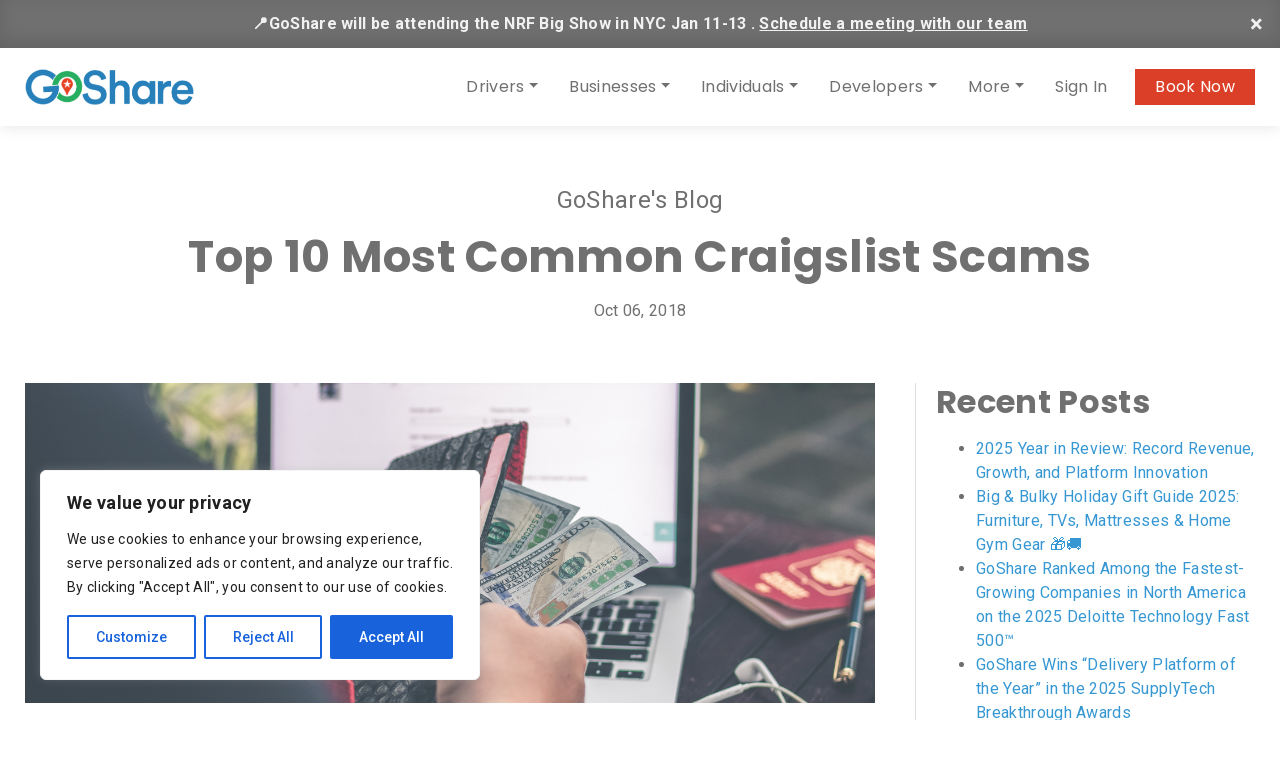

--- FILE ---
content_type: text/html; charset=UTF-8
request_url: https://goshare.co/top-10-most-common-craigslist-scams/
body_size: 35537
content:
<!DOCTYPE html>
<html lang="en">

<head>
    <meta charset="utf-8">
    <meta name="viewport" content="width=device-width, initial-scale=1.0, shrink-to-fit=no">

        <link rel="apple-touch-icon" sizes="180x180" href="/favicons/apple-touch-icon.png?v=gAd44rwAdl">
<link rel="icon" type="image/png" sizes="32x32" href="/favicons/favicon-32x32.png?v=gAd44rwAdl">
<link rel="icon" type="image/png" sizes="16x16" href="/favicons/favicon-16x16.png?v=gAd44rwAdl">
<link rel="manifest" href="/favicons/site.webmanifest?v=gAd44rwAdl">
<link rel="mask-icon" href="/favicons/safari-pinned-tab.svg?v=gAd44rwAdl" color="#267fb8">
<link rel="shortcut icon" href="/favicons/favicon.ico?v=gAd44rwAdl">
<meta name="msapplication-TileColor" content="#2d89ef">
<meta name="msapplication-config" content="/favicons/browserconfig.xml?v=gAd44rwAdl">
<meta name="theme-color" content="#ffffff">

    <!-- Google Tag Manager -->
    <script>
        (function(w, d, s, l, i) {
            w[l] = w[l] || [];
            w[l].push({
                'gtm.start': new Date().getTime(),
                event: 'gtm.js'
            });
            var f = d.getElementsByTagName(s)[0],
                j = d.createElement(s),
                dl = l != 'dataLayer' ? '&l=' + l : '';
            j.async = true;
            j.src =
                'https://www.googletagmanager.com/gtm.js?id=' + i + dl;
            f.parentNode.insertBefore(j, f);
        })(window, document, 'script', 'dataLayer', 'GTM-KW7KD3');
    </script>
    <noscript>
        <iframe onload="Wpfcll.r(this,true);" data-wpfc-original-src="https://www.googletagmanager.com/ns.html?id=GTM-KW7KD3" height="0" width="0" style="display:none;visibility:hidden"></iframe>
    </noscript>

    <style>
        body {
            margin: 0 !important;
        }

        .bg_img-src {
            position: relative;
            background: no-repeat 50% 50%;
            background-size: cover;
        }

        .bg_img-src img {
            position: absolute;
            width: 1px;
            height: 1px;
            visibility: hidden;
            top: 0;
            left: 0;
        }

        .preload__wrap {
            background: #ffffff;
            position: fixed;
            width: 100vw;
            height: 100vh;
            top: 0;
            left: 0;
            z-index: 10;
            display: flex;
            flex-wrap: wrap;
            align-items: center;
            flex-direction: column;
            justify-content: center;
            -webkit-transition: all 0.5s ease-in-out;
            -moz-transition: all 0.5s ease-in-out;
            -o-transition: all 0.5s ease-in-out;
            transition: all 0.5s ease-in-out;
        }

        :root {
            --blue: #007bff;
            --indigo: #6610f2;
            --purple: #6f42c1;
            --pink: #e83e8c;
            --red: #dc3545;
            --orange: #fd7e14;
            --yellow: #ffc107;
            --green: #28a745;
            --teal: #20c997;
            --cyan: #17a2b8;
            --white: #fff;
            --gray: #6c757d;
            --gray-dark: #343a40;
            --primary: #007bff;
            --secondary: #6c757d;
            --success: #28a745;
            --info: #17a2b8;
            --warning: #ffc107;
            --danger: #dc3545;
            --light: #f8f9fa;
            --dark: #343a40;
            --breakpoint-xs: 0;
            --breakpoint-sm: 576px;
            --breakpoint-md: 768px;
            --breakpoint-lg: 992px;
            --breakpoint-xl: 1200px;
            --font-family-sans-serif: -apple-system, BlinkMacSystemFont, "Segoe UI", Roboto, "Helvetica Neue", Arial, "Noto Sans", sans-serif, "Apple Color Emoji", "Segoe UI Emoji", "Segoe UI Symbol", "Noto Color Emoji";
            --font-family-monospace: SFMono-Regular, Menlo, Monaco, Consolas, "Liberation Mono", "Courier New", monospace
        }

        *,
        ::after,
        ::before {
            box-sizing: border-box
        }

        html {
            font-family: sans-serif;
            line-height: 1.15;
            -webkit-text-size-adjust: 100%
        }

        figure,
        header,
        nav,
        section {
            display: block
        }

        body {
            margin: 0;
            font-family: -apple-system, BlinkMacSystemFont, "Segoe UI", Roboto, "Helvetica Neue", Arial, "Noto Sans", sans-serif, "Apple Color Emoji", "Segoe UI Emoji", "Segoe UI Symbol", "Noto Color Emoji";
            font-size: 1rem;
            font-weight: 400;
            line-height: 1.5;
            color: #212529;
            text-align: left;
            background-color: #fff
        }

        h2,
        h3,
        h4 {
            margin-top: 0;
            margin-bottom: .5rem
        }

        p {
            margin-top: 0;
            margin-bottom: 1rem
        }

        ul {
            margin-top: 0;
            margin-bottom: 1rem
        }

        ul ul {
            margin-bottom: 0
        }

        a {
            color: #007bff;
            text-decoration: none;
            background-color: transparent
        }

        figure {
            margin: 0 0 1rem
        }

        img {
            vertical-align: middle;
            border-style: none
        }

        button {
            border-radius: 0
        }

        button {
            margin: 0;
            font-family: inherit;
            font-size: inherit;
            line-height: inherit
        }

        button {
            overflow: visible
        }

        button {
            text-transform: none
        }

        button {
            -webkit-appearance: button
        }

        button::-moz-focus-inner {
            padding: 0;
            border-style: none
        }

        ::-webkit-file-upload-button {
            font: inherit;
            -webkit-appearance: button
        }

        h2,
        h3,
        h4 {
            margin-bottom: .5rem;
            font-family: inherit;
            font-weight: 500;
            line-height: 1.2;
            color: inherit
        }

        h2 {
            font-size: 2rem
        }

        h3 {
            font-size: 1.75rem
        }

        h4 {
            font-size: 1.5rem
        }

        .container {
            width: 100%;
            padding-right: 15px;
            padding-left: 15px;
            margin-right: auto;
            margin-left: auto
        }

        .grecaptcha-badge {
            visibility: hidden;
        }

        @media (min-width: 576px) {
            .container {
                max-width: 540px
            }
        }

        @media (min-width: 768px) {
            .container {
                max-width: 720px
            }
        }

        @media (min-width: 992px) {
            .container {
                max-width: 960px
            }
        }

        @media (min-width: 1200px) {
            .container {
                max-width: 1140px
            }
        }

        .btn {
            display: inline-block;
            font-weight: 400;
            color: #212529;
            text-align: center;
            vertical-align: middle;
            background-color: transparent;
            border: 1px solid transparent;
            padding: .375rem .75rem;
            font-size: 1rem;
            line-height: 1.5;
            border-radius: .25rem
        }

        .fade:not(.show) {
            opacity: 0
        }

        .collapse:not(.show) {
            display: none
        }

        .dropdown {
            position: relative
        }

        .dropdown-toggle::after {
            display: inline-block;
            margin-left: .255em;
            vertical-align: .255em;
            content: "";
            border-top: .3em solid;
            border-right: .3em solid transparent;
            border-bottom: 0;
            border-left: .3em solid transparent
        }

        .dropdown-menu {
            position: absolute;
            top: 100%;
            left: 0;
            z-index: 1000;
            display: none;
            float: left;
            min-width: 10rem;
            padding: .5rem 0;
            margin: .125rem 0 0;
            font-size: 1rem;
            color: #212529;
            text-align: left;
            list-style: none;
            background-color: #fff;
            background-clip: padding-box;
            border: 1px solid rgba(0, 0, 0, .15);
            border-radius: .25rem
        }

        .dropdown-item {
            display: block;
            width: 100%;
            padding: .25rem 1.5rem;
            clear: both;
            font-weight: 400;
            color: #212529;
            text-align: inherit;
            white-space: nowrap;
            background-color: transparent;
            border: 0
        }

        .dropdown-item:first-child {
            border-top-left-radius: calc(.25rem - 1px);
            border-top-right-radius: calc(.25rem - 1px)
        }

        .dropdown-item:last-child {
            border-bottom-right-radius: calc(.25rem - 1px);
            border-bottom-left-radius: calc(.25rem - 1px)
        }

        .nav-link {
            display: block;
            padding: .5rem 1rem
        }

        .navbar {
            position: relative;
            display: -ms-flexbox;
            display: flex;
            -ms-flex-wrap: wrap;
            flex-wrap: wrap;
            -ms-flex-align: center;
            align-items: center;
            -ms-flex-pack: justify;
            justify-content: space-between;
            padding: .5rem 1rem
        }

        .navbar>.container {
            display: -ms-flexbox;
            display: flex;
            -ms-flex-wrap: wrap;
            flex-wrap: wrap;
            -ms-flex-align: center;
            align-items: center;
            -ms-flex-pack: justify;
            justify-content: space-between
        }

        .navbar-brand {
            display: inline-block;
            padding-top: .3125rem;
            padding-bottom: .3125rem;
            margin-right: 1rem;
            font-size: 1.25rem;
            line-height: inherit;
            white-space: nowrap
        }

        .navbar-nav {
            display: -ms-flexbox;
            display: flex;
            -ms-flex-direction: column;
            flex-direction: column;
            padding-left: 0;
            margin-bottom: 0;
            list-style: none
        }

        .navbar-nav .nav-link {
            padding-right: 0;
            padding-left: 0
        }

        .navbar-nav .dropdown-menu {
            position: static;
            float: none
        }

        .navbar-collapse {
            -ms-flex-preferred-size: 100%;
            flex-basis: 100%;
            -ms-flex-positive: 1;
            flex-grow: 1;
            -ms-flex-align: center;
            align-items: center
        }

        .navbar-toggler {
            padding: .25rem .75rem;
            font-size: 1.25rem;
            line-height: 1;
            background-color: transparent;
            border: 1px solid transparent;
            border-radius: .25rem
        }

        .navbar-toggler-icon {
            display: inline-block;
            width: 1.5em;
            height: 1.5em;
            vertical-align: middle;
            content: "";
            background: no-repeat center center;
            background-size: 100% 100%
        }

        @media (max-width: 991.98px) {
            .navbar-expand-lg>.container {
                padding-right: 0;
                padding-left: 0
            }
        }

        @media (min-width: 992px) {
            .navbar-expand-lg {
                -ms-flex-flow: row nowrap;
                flex-flow: row nowrap;
                -ms-flex-pack: start;
                justify-content: flex-start
            }

            .navbar-expand-lg .navbar-nav {
                -ms-flex-direction: row;
                flex-direction: row
            }

            .navbar-expand-lg .navbar-nav .dropdown-menu {
                position: absolute
            }

            .navbar-expand-lg .navbar-nav .nav-link {
                padding-right: .5rem;
                padding-left: .5rem
            }

            .navbar-expand-lg>.container {
                -ms-flex-wrap: nowrap;
                flex-wrap: nowrap
            }

            .navbar-expand-lg .navbar-collapse {
                display: -ms-flexbox !important;
                display: flex !important;
                -ms-flex-preferred-size: auto;
                flex-basis: auto
            }

            .navbar-expand-lg .navbar-toggler {
                display: none
            }
        }

        .navbar-light .navbar-brand {
            color: rgba(0, 0, 0, .9)
        }

        .navbar-light .navbar-nav .nav-link {
            color: rgba(0, 0, 0, .5)
        }

        .navbar-light .navbar-nav .active>.nav-link {
            color: rgba(0, 0, 0, .9)
        }

        .navbar-light .navbar-toggler {
            color: rgba(0, 0, 0, .5);
            border-color: rgba(0, 0, 0, .1)
        }

        .navbar-light .navbar-toggler-icon {
            background-image: url("data:image/svg+xml,%3csvg viewBox='0 0 30 30' xmlns='http://www.w3.org/2000/svg'%3e%3cpath stroke='rgba(0, 0, 0, 0.5)' stroke-width='2' stroke-linecap='round' stroke-miterlimit='10' d='M4 7h22M4 15h22M4 23h22'/%3e%3c/svg%3e")
        }

        .media {
            display: -ms-flexbox;
            display: flex;
            -ms-flex-align: start;
            align-items: flex-start
        }

        .media-body {
            -ms-flex: 1;
            flex: 1
        }

        .modal {
            position: fixed;
            top: 0;
            left: 0;
            z-index: 1050;
            display: none;
            width: 100%;
            height: 100%;
            overflow: hidden;
            outline: 0
        }

        .modal-dialog {
            position: relative;
            width: auto;
            margin: .5rem
        }

        .modal.fade .modal-dialog {
            -webkit-transform: translate(0, -50px);
            transform: translate(0, -50px)
        }

        .modal-dialog-centered {
            display: -ms-flexbox;
            display: flex;
            -ms-flex-align: center;
            align-items: center;
            min-height: calc(100% - (.5rem * 2))
        }

        .modal-dialog-centered::before {
            display: block;
            height: calc(100vh - (.5rem * 2));
            content: ""
        }

        .modal-content {
            position: relative;
            display: -ms-flexbox;
            display: flex;
            -ms-flex-direction: column;
            flex-direction: column;
            width: 100%;
            background-color: #fff;
            background-clip: padding-box;
            border: 1px solid rgba(0, 0, 0, .2);
            border-radius: .3rem;
            outline: 0
        }

        .modal-body {
            position: relative;
            -ms-flex: 1 1 auto;
            flex: 1 1 auto;
            padding: 1rem
        }

        @media (min-width: 576px) {
            .modal-dialog {
                max-width: 500px;
                margin: 1.75rem auto
            }

            .modal-dialog-centered {
                min-height: calc(100% - (1.75rem * 2))
            }

            .modal-dialog-centered::before {
                height: calc(100vh - (1.75rem * 2))
            }
        }

        @media (min-width: 992px) {
            .modal-lg {
                max-width: 800px
            }
        }

        .carousel {
            position: relative
        }

        .carousel-inner {
            position: relative;
            width: 100%;
            overflow: hidden
        }

        .carousel-inner::after {
            display: block;
            clear: both;
            content: ""
        }

        .carousel-item {
            position: relative;
            display: none;
            float: left;
            width: 100%;
            margin-right: -100%;
            -webkit-backface-visibility: hidden;
            backface-visibility: hidden
        }

        .carousel-item.active {
            display: block
        }

        .carousel-fade .carousel-item {
            opacity: 0;
            -webkit-transform: none;
            transform: none
        }

        .carousel-fade .carousel-item.active {
            z-index: 1;
            opacity: 1
        }

        .carousel-control-next,
        .carousel-control-prev {
            position: absolute;
            top: 0;
            bottom: 0;
            z-index: 1;
            display: -ms-flexbox;
            display: flex;
            -ms-flex-align: center;
            align-items: center;
            -ms-flex-pack: center;
            justify-content: center;
            width: 15%;
            color: #fff;
            text-align: center;
            opacity: .5
        }

        .carousel-control-prev {
            left: 0
        }

        .carousel-control-next {
            right: 0
        }

        .d-flex {
            display: -ms-flexbox !important;
            display: flex !important
        }

        .embed-responsive {
            position: relative;
            display: block;
            width: 100%;
            padding: 0;
            overflow: hidden
        }

        .embed-responsive::before {
            display: block;
            content: ""
        }

        .embed-responsive .embed-responsive-item,
        .embed-responsive iframe {
            position: absolute;
            top: 0;
            bottom: 0;
            left: 0;
            width: 100%;
            height: 100%;
            border: 0
        }

        .embed-responsive-16by9::before {
            padding-top: 56.25%
        }

        .align-items-center {
            -ms-flex-align: center !important;
            align-items: center !important
        }

        .ml-auto {
            margin-left: auto !important
        }

        .text-left {
            text-align: left !important
        }

        .text-center {
            text-align: center !important
        }

        @import url(https://fonts.googleapis.com/css?family=Roboto:300,400,500,700);
        @import url(https://fonts.googleapis.com/css?family=Poppins:300,400,500,600,700);

        @font-face {
            font-family: icomoon;
            src: url(../fonts/icomoon/icomoon.eot?qc28b1);
            src: url(../fonts/icomoon/icomoon.eot?qc28b1#iefix) format("embedded-opentype"), url(//wpcdn.goshare.co/wp-content/themes/goshare/assets/fonts/icomoon/icomoon.ttf?qc28b1) format("truetype"), url(../fonts/icomoon/icomoon.woff?qc28b1) format("woff"), url(../fonts/icomoon/icomoon.svg?qc28b1#icomoon) format("svg");
            font-weight: 400;
            font-style: normal
        }

        [class^=icon-] {
            font-family: icomoon, sans-serif !important;
            font-variant: normal;
            text-transform: none;
            font-weight: 400;
            font-style: normal;
            line-height: 1;
            speak: none;
            -webkit-font-smoothing: antialiased;
            -moz-osx-font-smoothing: grayscale
        }

        .icon-angle-left:before {
            content: "\e901"
        }

        .icon-angle-right:before {
            content: "\e902"
        }

        html {
            -webkit-font-smoothing: antialiased;
            -moz-osx-font-smoothing: grayscale;
            font-size: 100%;
            height: 100%
        }

        .preload__wrap {
            background: #fff;
            position: fixed;
            width: 100vw;
            height: 100vh;
            top: 0;
            left: 0;
            z-index: 10
        }

        .preload__wrap img {
            position: absolute;
            width: 180px;
            top: 50%;
            left: 50%
        }

        body {
            font-family: Roboto, sans-serif;
            background-color: initial;
            letter-spacing: .02em;
            color: #707070;
            font-weight: 400;
            font-size: 1rem;
            padding-top: 78px
        }

        h2,
        h3,
        h4 {
            font-family: Poppins, sans-serif;
            margin-bottom: 1rem;
            font-weight: 700
        }

        h2 {
            font-size: 2rem
        }

        h3 {
            font-size: 1.75rem
        }

        h4 {
            font-size: 1.5rem
        }

        .ttl-reg {
            font-family: Roboto, sans-serif;
            font-weight: 400;
            font-size: 1.5rem
        }

        a {
            color: #3697d2
        }

        .btn {
            font-family: Poppins, sans-serif;
            -webkit-border-radius: 0;
            -moz-border-radius: 0;
            border-radius: 0;
            letter-spacing: .04rem;
            padding: .9rem 3rem;
            font-weight: 600
        }

        .btn-red {
            background: #dc3f27;
            color: #fff !important
        }

        .header__wrap {
            font-family: Poppins, sans-serif;
            background: #fff;
            color: #707070;
            position: fixed;
            top: 0;
            right: 0;
            left: 0;
            z-index: 5;
            -webkit-box-shadow: 0 1px 15px 0 rgba(0, 0, 0, .1);
            -moz-box-shadow: 0 1px 15px 0 rgba(0, 0, 0, .1);
            -o-box-shadow: 0 1px 15px 0 rgba(0, 0, 0, .1);
            box-shadow: 0 1px 15px 0 rgba(0, 0, 0, .1)
        }

        .navbar {
            padding: 1rem 0
        }

        .navbar .navbar-brand {
            display: inline-block
        }

        .navbar .navbar-brand img {
            display: inline-block;
            width: auto;
            height: 36px
        }

        .navbar .navbar-nav .nav-item .nav-link {
            color: #707070;
            white-space: nowrap
        }

        .navbar .navbar-nav .nav-item.active .nav-link {
            color: #707070;
            font-weight: 700
        }

        .dropdown-menu {
            padding: 0;
            min-width: 16rem;
            font-size: 1rem;
            color: #707070;
            border: #707070 1px solid;
            -webkit-border-radius: 0;
            -moz-border-radius: 0;
            border-radius: 0
        }

        .dropdown-menu .dropdown-item {
            padding: .9rem 1.5rem;
            color: #707070
        }

        .dropdown-menu>li+li {
            border-top: #707070 1px solid
        }

        .header__book--btn {
            text-decoration: none !important;
            color: #fff !important;
            display: inline-block;
            background: #dc3f27;
            padding: .4rem 1.25rem;
            margin-left: 1.25rem;
            white-space: nowrap
        }

        .navbar-toggler {
            padding: .25rem .5rem;
            font-size: 1.25rem;
            line-height: 1;
            background-color: transparent;
            border: 1px solid transparent;
            border-radius: .25rem
        }

        .page__hero--wrap {
            position: relative;
        }

        @media (min-width: 768px) {
            .page__hero--wrap {
                height: 30vw !important;
                min-height: 450px;
            }
        }

        @media (max-width: 767px) {
            .page__hero--wrap {
                height: auto !important;
            }
        }

        .page__hero--wrap .top__privacy--bar {
            background: rgba(112, 112, 112, .85);
            color: #fff;
            padding: 1.75rem 4rem;
            position: fixed;
            width: 100%;
            top: 78px;
            left: 0;
            z-index: 2;
            display: none
        }

        .page__hero--wrap .top__privacy--bar p {
            margin: 0
        }

        .page__hero--wrap .top__privacy--bar p a {
            color: #fff;
            text-decoration: underline
        }

        .page__hero--wrap .top__privacy--bar .close_privacy-bar {
            text-decoration: none !important;
            color: #fff;
            position: absolute;
            line-height: 1;
            font-size: 1.4rem;
            top: 2rem;
            right: 2rem
        }

        .page__hero--wrap .hero__inner {
            width: 100%;
            height: 100%
        }

        @media (max-width: 767px) {
            .hero__inner:not(.blog__hero--wrap .hero__inner) .carousel-item {
                background-image: none !important;
                flex-direction: column;
            }
        }

        .page__hero--wrap .hero__inner .carousel .carousel-item .item__content {
            flex-basis: 100% !important;
            color: #707070 !important;
        }

        @media (min-width: 768px) {
            .page__hero--wrap .hero__inner .carousel .carousel-item .item__content {
                width: 40% !important;
                max-width: 350px;
                text-align: left !important;
                margin: 0 !important;
                position: relative !important;
                z-index: 20 !important;
            }

            .hero__inner.wise .carousel-item:before {
                content: '';
                width: 100%;
                height: 100%;
                position: absolute;
                left: 0;
                top: 0;
                z-index: 10;
                background: -moz-linear-gradient(left, #2196F3ff 0%, #1767A7cc 45%, #0C385A26 55%, #00000000 65%);
                background: -webkit-linear-gradient(left, #2196F3ff 0%, #1767A7cc 45%, #0C385A26 55%, #00000000 65%);
                background: linear-gradient(to right, #2196F3ff 0%, #1767A7cc 45%, #0C385A26 55%, #00000000 65%);
            }

            .hero__inner.wise h1,
            .hero__inner.wise h2 {
                color: #fff;
            }
        }

        @media (max-width: 768px) {
            .page__hero--wrap .hero__inner .carousel .carousel-item .item__content {
                padding: 50px 0;
            }
        }

        .page__hero--wrap .hero__inner .carousel .carousel-item .item__content h3 {
            font-size: 1.25rem;
            margin-bottom: 2rem
        }

        .page__wrap {
            min-height: 800px
        }

        .how__works--wrap {
            margin: 50px 0;
            position: relative
        }

        .how__works--wrap .txt_pod {
            position: absolute;
            width: 280px
        }

        .how__works--wrap .txt_pod h3 {
            font-family: Roboto, sans-serif;
            color: #dc3f27;
            font-size: 1.3rem;
            font-weight: 500;
            margin: 0 0 .5rem 0
        }

        .how__works--wrap .txt_pod p {
            letter-spacing: normal;
            line-height: 1.2;
            margin: 0
        }

        .how__works--wrap .txt_pod.pod1 {
            top: 2%;
            left: 52%
        }

        .how__works--wrap img {
            width: 100%
        }

        .how__works--wrap img.hw_img-small {
            margin: 15px 0
        }

        .review--items_content {
            padding: 30px 0
        }

        .review--items_content .media .media-body {
            text-align: left;
            padding: 0 0 0 80px;
            font-size: 20px
        }

        .review--items_content .media .media-body h3 {
            margin-bottom: 8px
        }

        .review--items_content .media .media-body h4 {
            font-family: Roboto, sans-serif;
            margin-bottom: 8px
        }

        .review--items_content .media .img--comments_thumbnail {
            border-radius: 50%;
            width: 180px;
            height: 180px;
            border: 2px solid #eaeaea
        }

        .img_content-carousel .item_content {
            width: 84%;
            margin: 0 auto
        }

        .modal_close {
            display: inline-block;
            width: 36px;
            height: 36px;
            line-height: 36px;
            background: #dc3f27;
            color: #fff !important;
            text-align: center;
            text-decoration: none !important
        }

        .video_modal .modal_close {
            position: absolute;
            top: 0;
            right: 0;
            z-index: 1
        }

        .modal-content {
            -webkit-border-radius: 0;
            -moz-border-radius: 0;
            border-radius: 0
        }

        .carousel-fs,
        .carousel-fs .carousel-inner,
        .carousel-fs .carousel-inner .carousel-item {
            width: 100%;
            height: 100%
        }

        .carousel-fs .carousel-inner .carousel-item {
            background-repeat: no-repeat;
            background-position: 50% 50%;
            -webkit-background-size: cover;
            background-size: cover
        }

        .carousel-item {
            display: flex;
            align-items: stretch;
            flex-direction: row;
        }

        .carousel-fs .carousel-inner .carousel-item .mobile-hero-image {
            width: 100%;
        }

        @media screen and (max-width: 767px) {
            #gs-hero-copy .item__content {
                color: #ffffff !important;
            }
        }

        @media (min-width: 768px) {
            .carousel-fs .carousel-inner .carousel-item .mobile-hero-image {
                background: none !important;
            }
        }

        .carousel-fs .car__ctrl {
            width: 8%
        }

        .container {
            max-width: 1260px
        }

        .sec_space {
            padding: 60px 0
        }

        .vis_hidden {
            top: 0 !important;
            left: 0 !important;
            width: 0 !important;
            height: 0 !important;
            overflow: hidden !important;
            visibility: hidden !important;
            position: absolute !important
        }

        @media (min-width: 480px) {
            .btn {
                min-width: 300px
            }
        }

        @media (min-width: 576px) {
            .hw_img-small {
                display: none
            }
        }

        @media (min-width: 992px) {
            .navbar-nav>.nav-item+.nav-item {
                margin-left: 15px
            }

            .page__hero--wrap {
                height: 40vw
            }

            .ttl_lg {
                font-size: 3.5vw
            }
        }

        @media (max-width: 1199.98px) {
            .page__hero--wrap .top__privacy--bar {
                padding: 1.5rem 4rem 1.5rem 0
            }
        }

        @media (max-width: 991.98px) {
            .navbar-expand-lg>.container {
                padding-left: 15px;
                padding-right: 15px
            }

            .navbar-nav {
                border-top: #dedede 1px solid;
                padding: 15px 0 0 0;
                margin-top: 15px
            }

            .header__book--btn {
                position: absolute;
                top: 21px;
                right: 72px
            }

            .how__works--wrap .txt_pod.pod1 {
                top: 0;
                left: 50%
            }
        }

        @media (max-width: 767.98px) {
            .review--items_content .media .img--comments_thumbnail {
                width: 80px;
                height: 80px
            }

            .review--items_content .media .media-body {
                font-size: 1rem;
                padding: 0 0 0 15px
            }

            .review--items_content .media .media-body .ttl-reg,
            .review--items_content .media .media-body h4 {
                font-size: 1rem
            }

            .dropdown-menu .dropdown-item {
                padding: .5rem 1.5rem
            }

            .how__works--wrap .txt_pod {
                width: 250px
            }

            .how__works--wrap .txt_pod h3 {
                font-size: 1rem
            }

            .how__works--wrap .txt_pod p {
                font-size: .8rem
            }

            .how__works--wrap .txt_pod.pod1 {
                top: 0;
                left: 50%
            }
        }

        @media (max-width: 575.98px) {
            .navbar .navbar-brand {
                padding-top: .46rem;
                padding-bottom: .46rem
            }

            .navbar .navbar-brand img {
                height: 30px
            }

            .how__works--wrap .hw_img-large {
                display: none
            }

            .how__works--wrap .txt_pod {
                position: static;
                width: auto;
                margin: 30px 0
            }

            .how__works--wrap .txt_pod h3 {
                font-size: 1.2rem
            }

            .how__works--wrap .txt_pod p {
                font-size: initial;
                line-height: normal
            }

            .how__works--wrap .txt_pod.pod1 {
                top: 0;
                left: 50%
            }
        }

        @media (max-width: 479.98px) {
            .header__book--btn {
                padding: .4rem 1rem
            }
        }

        .img_content-carousel .carousel .carousel-item {
            background: none !important;
        }
    </style>

    <link rel="stylesheet" type="text/css" href='//wpcdn.goshare.co/wp-content/cache/wpfc-minified/1z7x7cig/dk1u2.css' media="print" onload="this.media='all'">

                <script async src='https://www.clickcease.com/monitor/stat.js'>
            </script>
        <meta name='robots' content='index, follow, max-image-preview:large, max-snippet:-1, max-video-preview:-1' />

	<!-- This site is optimized with the Yoast SEO plugin v26.6 - https://yoast.com/wordpress/plugins/seo/ -->
	<title>Top 10 Most Common Craigslist Scams - GoShare</title>
	<meta name="description" content="Local listing services, including Craigslist, Letgo, and Offerup, allow you to conduct a virtual yard sale in the comfort of your own home." />
	<link rel="canonical" href="https://goshare.co/top-10-most-common-craigslist-scams/" />
	<meta property="og:locale" content="en_US" />
	<meta property="og:type" content="article" />
	<meta property="og:title" content="Top 10 Most Common Craigslist Scams - GoShare" />
	<meta property="og:description" content="Local listing services, including Craigslist, Letgo, and Offerup, allow you to conduct a virtual yard sale in the comfort of your own home." />
	<meta property="og:url" content="https://goshare.co/top-10-most-common-craigslist-scams/" />
	<meta property="og:site_name" content="GoShare" />
	<meta property="article:published_time" content="2018-10-06T19:19:55+00:00" />
	<meta property="article:modified_time" content="2019-03-18T20:40:32+00:00" />
	<meta property="og:image" content="https://goshare.co/wp-content/uploads/2018/11/pexels-929285-1024x683.jpg" />
	<meta property="og:image:width" content="1024" />
	<meta property="og:image:height" content="683" />
	<meta property="og:image:type" content="image/jpeg" />
	<meta name="author" content="Shaun Savage" />
	<meta name="twitter:card" content="summary_large_image" />
	<meta name="twitter:label1" content="Written by" />
	<meta name="twitter:data1" content="Shaun Savage" />
	<meta name="twitter:label2" content="Est. reading time" />
	<meta name="twitter:data2" content="7 minutes" />
	<script type="application/ld+json" class="yoast-schema-graph">{"@context":"https://schema.org","@graph":[{"@type":"WebPage","@id":"https://goshare.co/top-10-most-common-craigslist-scams/","url":"https://goshare.co/top-10-most-common-craigslist-scams/","name":"Top 10 Most Common Craigslist Scams - GoShare","isPartOf":{"@id":"https://goshare.co/#website"},"primaryImageOfPage":{"@id":"https://goshare.co/top-10-most-common-craigslist-scams/#primaryimage"},"image":{"@id":"https://goshare.co/top-10-most-common-craigslist-scams/#primaryimage"},"thumbnailUrl":"https://goshare.co/wp-content/uploads/2018/11/pexels-929285.jpg","datePublished":"2018-10-06T19:19:55+00:00","dateModified":"2019-03-18T20:40:32+00:00","author":{"@id":"https://goshare.co/#/schema/person/a905bc7735b5183b24faf08998493225"},"description":"Local listing services, including Craigslist, Letgo, and Offerup, allow you to conduct a virtual yard sale in the comfort of your own home.","breadcrumb":{"@id":"https://goshare.co/top-10-most-common-craigslist-scams/#breadcrumb"},"inLanguage":"en-US","potentialAction":[{"@type":"ReadAction","target":["https://goshare.co/top-10-most-common-craigslist-scams/"]}]},{"@type":"ImageObject","inLanguage":"en-US","@id":"https://goshare.co/top-10-most-common-craigslist-scams/#primaryimage","url":"https://goshare.co/wp-content/uploads/2018/11/pexels-929285.jpg","contentUrl":"https://goshare.co/wp-content/uploads/2018/11/pexels-929285.jpg","width":6000,"height":4000},{"@type":"BreadcrumbList","@id":"https://goshare.co/top-10-most-common-craigslist-scams/#breadcrumb","itemListElement":[{"@type":"ListItem","position":1,"name":"Home","item":"https://goshare.co/"},{"@type":"ListItem","position":2,"name":"GoShare Blog and News, Trucks, Delivery, Moving Tips","item":"https://goshare.co/blog/"},{"@type":"ListItem","position":3,"name":"Top 10 Most Common Craigslist Scams"}]},{"@type":"WebSite","@id":"https://goshare.co/#website","url":"https://goshare.co/","name":"GoShare","description":"Moving, hauling, and delivery help is just a tap away","potentialAction":[{"@type":"SearchAction","target":{"@type":"EntryPoint","urlTemplate":"https://goshare.co/?s={search_term_string}"},"query-input":{"@type":"PropertyValueSpecification","valueRequired":true,"valueName":"search_term_string"}}],"inLanguage":"en-US"},{"@type":"Person","@id":"https://goshare.co/#/schema/person/a905bc7735b5183b24faf08998493225","name":"Shaun Savage","image":{"@type":"ImageObject","inLanguage":"en-US","@id":"https://goshare.co/#/schema/person/image/","url":"https://secure.gravatar.com/avatar/dcd423b8dee77583b68006527ab324fd640dc43a639022cee783ccb337031a40?s=96&d=mm&r=g","contentUrl":"https://secure.gravatar.com/avatar/dcd423b8dee77583b68006527ab324fd640dc43a639022cee783ccb337031a40?s=96&d=mm&r=g","caption":"Shaun Savage"},"url":"https://goshare.co/author/shaun-savage/"}]}</script>
	<!-- / Yoast SEO plugin. -->


<link rel="alternate" title="oEmbed (JSON)" type="application/json+oembed" href="https://goshare.co/wp-json/oembed/1.0/embed?url=https%3A%2F%2Fgoshare.co%2Ftop-10-most-common-craigslist-scams%2F" />
<link rel="alternate" title="oEmbed (XML)" type="text/xml+oembed" href="https://goshare.co/wp-json/oembed/1.0/embed?url=https%3A%2F%2Fgoshare.co%2Ftop-10-most-common-craigslist-scams%2F&#038;format=xml" />
<style id='wp-img-auto-sizes-contain-inline-css' type='text/css'>
img:is([sizes=auto i],[sizes^="auto," i]){contain-intrinsic-size:3000px 1500px}
/*# sourceURL=wp-img-auto-sizes-contain-inline-css */
</style>
<link rel='stylesheet' id='style-css' href='//wpcdn.goshare.co/wp-content/cache/wpfc-minified/77wv0iva/dk1u2.css' type='text/css' media='all' />
<link rel='stylesheet' id='zoho_webforms-css' href='//wpcdn.goshare.co/wp-content/cache/wpfc-minified/1nhap990/dk1u2.css' type='text/css' media='all' />
<link rel='stylesheet' id='gs-banner-public-css-css' href='//wpcdn.goshare.co/wp-content/cache/wpfc-minified/95bqt5qp/dk1u2.css' type='text/css' media='all' />
<style id='classic-theme-styles-inline-css' type='text/css'>
/*! This file is auto-generated */
.wp-block-button__link{color:#fff;background-color:#32373c;border-radius:9999px;box-shadow:none;text-decoration:none;padding:calc(.667em + 2px) calc(1.333em + 2px);font-size:1.125em}.wp-block-file__button{background:#32373c;color:#fff;text-decoration:none}
/*# sourceURL=/wp-includes/css/classic-themes.min.css */
</style>
<link rel='stylesheet' id='contact-form-7-css' href='//wpcdn.goshare.co/wp-content/cache/wpfc-minified/ll1tiueo/dk1u2.css' type='text/css' media='all' />
<script type="text/javascript" src="//wpcdn.goshare.co/wp-content/cache/wpfc-minified/lwlyag5k/dk1u0.js" id="gs-form-analytics-js"></script>
<script type="text/javascript" src="//wpcdn.goshare.co/wp-content/cache/wpfc-minified/1s6x0wt1/dk1u0.js" id="gs-banner-public-js-js"></script>
<script type="text/javascript" id="cookie-law-info-js-extra">
/* <![CDATA[ */
var _ckyConfig = {"_ipData":[],"_assetsURL":"https://goshare.co/wp-content/plugins/cookie-law-info/lite/frontend/images/","_publicURL":"https://goshare.co","_expiry":"365","_categories":[{"name":"Necessary","slug":"necessary","isNecessary":true,"ccpaDoNotSell":true,"cookies":[{"cookieID":"cisession","domain":".goshare.co","provider":""},{"cookieID":"PHPSESSID","domain":"goshare.co","provider":""},{"cookieID":"cookieyes-consent","domain":"goshare.co","provider":""},{"cookieID":"_GRECAPTCHA","domain":"www.google.com","provider":""},{"cookieID":"LS_CSRF_TOKEN","domain":"salesiq.zoho.com","provider":"salesiq.zoho.com"},{"cookieID":"LS_CSRF_TOKEN","domain":"salesiq.zohopublic.com","provider":"salesiq.zohopublic.com"},{"cookieID":"uesign","domain":"salesiq.zohopublic.com","provider":"salesiq.zohopublic.com"},{"cookieID":"_cfuvid","domain":".zoominfo.com","provider":""},{"cookieID":"crmcsr","domain":"crm.zoho.com","provider":""},{"cookieID":"zohocares-_zldp","domain":".zoho.com","provider":""},{"cookieID":"_iamadt","domain":".zoho.com","provider":""},{"cookieID":"crmcsr","domain":".zoho.com","provider":""}],"active":true,"defaultConsent":{"gdpr":true,"ccpa":true}},{"name":"Functional","slug":"functional","isNecessary":false,"ccpaDoNotSell":true,"cookies":[{"cookieID":"receive-cookie-deprecation","domain":".taboola.com","provider":""},{"cookieID":"wordpress_test_cookie","domain":"goshare.co","provider":""},{"cookieID":"zalb_*","domain":"salesiq.zoho.com","provider":"salesiq.zoho.com"},{"cookieID":"zalb_*","domain":"crm.zoho.com","provider":"crm.zoho.com"}],"active":true,"defaultConsent":{"gdpr":false,"ccpa":false}},{"name":"Analytics","slug":"analytics","isNecessary":false,"ccpaDoNotSell":true,"cookies":[{"cookieID":"_ga","domain":".goshare.co","provider":""},{"cookieID":"_ga_453DE1Z10C","domain":".goshare.co","provider":""},{"cookieID":"bcookie","domain":"linkedin.com","provider":"linkedin.com"},{"cookieID":"lidc","domain":".linkedin.com","provider":""},{"cookieID":"AnalyticsSyncHistory","domain":".linkedin.com","provider":""},{"cookieID":"lms_analytics","domain":".linkedin.com","provider":""},{"cookieID":"visitorId","domain":".ws.zoominfo.com","provider":".ws.zoominfo.com"},{"cookieID":"gclid","domain":"goshare.co","provider":""},{"cookieID":"zohocares-_uuid","domain":".zoho.com","provider":""},{"cookieID":"zps-tgr-dts","domain":".zoho.com","provider":""}],"active":true,"defaultConsent":{"gdpr":false,"ccpa":false}},{"name":"Performance","slug":"performance","isNecessary":false,"ccpaDoNotSell":true,"cookies":[{"cookieID":"_gid","domain":".goshare.co","provider":""}],"active":true,"defaultConsent":{"gdpr":false,"ccpa":false}},{"name":"Advertisement","slug":"advertisement","isNecessary":false,"ccpaDoNotSell":true,"cookies":[{"cookieID":"IDSYNC","domain":".analytics.yahoo.com","provider":""},{"cookieID":"MUID","domain":".bing.com","provider":"bing.com"},{"cookieID":"MSPTC","domain":".bing.com","provider":""},{"cookieID":"NID","domain":".google.com","provider":"google.com"},{"cookieID":"CMID","domain":".casalemedia.com","provider":"casalemedia.com"},{"cookieID":"CMPS","domain":".casalemedia.com","provider":""},{"cookieID":"CMPRO","domain":".casalemedia.com","provider":""},{"cookieID":"tuuid_lu","domain":".bidswitch.net","provider":"bidswitch.net"},{"cookieID":"tuuid","domain":".bidswitch.net","provider":""},{"cookieID":"c","domain":".bidswitch.net","provider":"bidswitch.net"},{"cookieID":"t_gid","domain":".taboola.com","provider":"taboola.com"},{"cookieID":"ar_debug","domain":".doubleclick.net","provider":"doubleclick.net"},{"cookieID":"pb_rtb_ev","domain":".contextweb.com","provider":"contextweb.com"},{"cookieID":"_fbp","domain":"goshare.co","provider":""},{"cookieID":"UserMatchHistory","domain":".linkedin.com","provider":""},{"cookieID":"li_sugr","domain":".linkedin.com","provider":""},{"cookieID":"t_pt_gid","domain":".taboola.com","provider":""},{"cookieID":"IDE","domain":".doubleclick.com","provider":""},{"cookieID":"demdex","domain":".demdex.net","provider":""},{"cookieID":"dpm","domain":".dpm.demdex.net","provider":""},{"cookieID":"MR","domain":"bing.com","provider":""},{"cookieID":"MR","domain":"microsoft.com","provider":""},{"cookieID":"aum","domain":".acuityplatform.com","provider":".acuityplatform.com"},{"cookieID":"auid","domain":".acuityplatform.com","provider":""},{"cookieID":"A3","domain":".yahoo.com","provider":".yahoo.com"},{"cookieID":"DV","domain":"www.google.com","provider":""},{"cookieID":"pb_rtb_ev_part","domain":".contextweb.com","provider":""},{"cookieID":"V","domain":".contextweb.com","provider":""},{"cookieID":"VP","domain":".contextweb.com","provider":""},{"cookieID":"_gcl_au","domain":".goshare.co","provider":""},{"cookieID":"_uetvid","domain":".goshare.co","provider":""},{"cookieID":"_uetsid","domain":".goshare.co","provider":""},{"cookieID":"INGRESSCOOKIE","domain":"bh.contextweb.com","provider":""}],"active":true,"defaultConsent":{"gdpr":false,"ccpa":false}}],"_activeLaw":"gdpr","_rootDomain":"","_block":"1","_showBanner":"1","_bannerConfig":{"settings":{"type":"box","preferenceCenterType":"popup","position":"bottom-left","applicableLaw":"gdpr"},"behaviours":{"reloadBannerOnAccept":false,"loadAnalyticsByDefault":false,"animations":{"onLoad":"animate","onHide":"sticky"}},"config":{"revisitConsent":{"status":true,"tag":"revisit-consent","position":"bottom-left","meta":{"url":"#"},"styles":{"background-color":"#0056A7"},"elements":{"title":{"type":"text","tag":"revisit-consent-title","status":true,"styles":{"color":"#0056a7"}}}},"preferenceCenter":{"toggle":{"status":true,"tag":"detail-category-toggle","type":"toggle","states":{"active":{"styles":{"background-color":"#1863DC"}},"inactive":{"styles":{"background-color":"#D0D5D2"}}}}},"categoryPreview":{"status":false,"toggle":{"status":true,"tag":"detail-category-preview-toggle","type":"toggle","states":{"active":{"styles":{"background-color":"#1863DC"}},"inactive":{"styles":{"background-color":"#D0D5D2"}}}}},"videoPlaceholder":{"status":true,"styles":{"background-color":"#000000","border-color":"#000000","color":"#ffffff"}},"readMore":{"status":false,"tag":"readmore-button","type":"link","meta":{"noFollow":true,"newTab":true},"styles":{"color":"#1863DC","background-color":"transparent","border-color":"transparent"}},"showMore":{"status":true,"tag":"show-desc-button","type":"button","styles":{"color":"#1863DC"}},"showLess":{"status":true,"tag":"hide-desc-button","type":"button","styles":{"color":"#1863DC"}},"alwaysActive":{"status":true,"tag":"always-active","styles":{"color":"#008000"}},"manualLinks":{"status":true,"tag":"manual-links","type":"link","styles":{"color":"#1863DC"}},"auditTable":{"status":true},"optOption":{"status":true,"toggle":{"status":true,"tag":"optout-option-toggle","type":"toggle","states":{"active":{"styles":{"background-color":"#1863dc"}},"inactive":{"styles":{"background-color":"#FFFFFF"}}}}}}},"_version":"3.3.8","_logConsent":"1","_tags":[{"tag":"accept-button","styles":{"color":"#FFFFFF","background-color":"#1863DC","border-color":"#1863DC"}},{"tag":"reject-button","styles":{"color":"#1863DC","background-color":"transparent","border-color":"#1863DC"}},{"tag":"settings-button","styles":{"color":"#1863DC","background-color":"transparent","border-color":"#1863DC"}},{"tag":"readmore-button","styles":{"color":"#1863DC","background-color":"transparent","border-color":"transparent"}},{"tag":"donotsell-button","styles":{"color":"#1863DC","background-color":"transparent","border-color":"transparent"}},{"tag":"show-desc-button","styles":{"color":"#1863DC"}},{"tag":"hide-desc-button","styles":{"color":"#1863DC"}},{"tag":"cky-always-active","styles":[]},{"tag":"cky-link","styles":[]},{"tag":"accept-button","styles":{"color":"#FFFFFF","background-color":"#1863DC","border-color":"#1863DC"}},{"tag":"revisit-consent","styles":{"background-color":"#0056A7"}}],"_shortCodes":[{"key":"cky_readmore","content":"\u003Ca href=\"#\" class=\"cky-policy\" aria-label=\"Cookie Policy\" target=\"_blank\" rel=\"noopener\" data-cky-tag=\"readmore-button\"\u003ECookie Policy\u003C/a\u003E","tag":"readmore-button","status":false,"attributes":{"rel":"nofollow","target":"_blank"}},{"key":"cky_show_desc","content":"\u003Cbutton class=\"cky-show-desc-btn\" data-cky-tag=\"show-desc-button\" aria-label=\"Show more\"\u003EShow more\u003C/button\u003E","tag":"show-desc-button","status":true,"attributes":[]},{"key":"cky_hide_desc","content":"\u003Cbutton class=\"cky-show-desc-btn\" data-cky-tag=\"hide-desc-button\" aria-label=\"Show less\"\u003EShow less\u003C/button\u003E","tag":"hide-desc-button","status":true,"attributes":[]},{"key":"cky_optout_show_desc","content":"[cky_optout_show_desc]","tag":"optout-show-desc-button","status":true,"attributes":[]},{"key":"cky_optout_hide_desc","content":"[cky_optout_hide_desc]","tag":"optout-hide-desc-button","status":true,"attributes":[]},{"key":"cky_category_toggle_label","content":"[cky_{{status}}_category_label] [cky_preference_{{category_slug}}_title]","tag":"","status":true,"attributes":[]},{"key":"cky_enable_category_label","content":"Enable","tag":"","status":true,"attributes":[]},{"key":"cky_disable_category_label","content":"Disable","tag":"","status":true,"attributes":[]},{"key":"cky_video_placeholder","content":"\u003Cdiv class=\"video-placeholder-normal\" data-cky-tag=\"video-placeholder\" id=\"[UNIQUEID]\"\u003E\u003Cp class=\"video-placeholder-text-normal\" data-cky-tag=\"placeholder-title\"\u003EPlease accept cookies to access this content\u003C/p\u003E\u003C/div\u003E","tag":"","status":true,"attributes":[]},{"key":"cky_enable_optout_label","content":"Enable","tag":"","status":true,"attributes":[]},{"key":"cky_disable_optout_label","content":"Disable","tag":"","status":true,"attributes":[]},{"key":"cky_optout_toggle_label","content":"[cky_{{status}}_optout_label] [cky_optout_option_title]","tag":"","status":true,"attributes":[]},{"key":"cky_optout_option_title","content":"Do Not Sell or Share My Personal Information","tag":"","status":true,"attributes":[]},{"key":"cky_optout_close_label","content":"Close","tag":"","status":true,"attributes":[]},{"key":"cky_preference_close_label","content":"Close","tag":"","status":true,"attributes":[]}],"_rtl":"","_language":"en","_providersToBlock":[{"re":"salesiq.zoho.com","categories":["functional"]},{"re":"crm.zoho.com","categories":["functional"]},{"re":"linkedin.com","categories":["analytics"]},{"re":".ws.zoominfo.com","categories":["analytics"]},{"re":"bing.com","categories":["advertisement"]},{"re":"google.com","categories":["advertisement"]},{"re":"casalemedia.com","categories":["advertisement"]},{"re":"bidswitch.net","categories":["advertisement"]},{"re":"taboola.com","categories":["advertisement"]},{"re":"doubleclick.net","categories":["advertisement"]},{"re":"contextweb.com","categories":["advertisement"]},{"re":".acuityplatform.com","categories":["advertisement"]},{"re":".yahoo.com","categories":["advertisement"]}]};
var _ckyStyles = {"css":".cky-overlay{background: #000000; opacity: 0.4; position: fixed; top: 0; left: 0; width: 100%; height: 100%; z-index: 99999999;}.cky-hide{display: none;}.cky-btn-revisit-wrapper{display: flex; align-items: center; justify-content: center; background: #0056a7; width: 45px; height: 45px; border-radius: 50%; position: fixed; z-index: 999999; cursor: pointer;}.cky-revisit-bottom-left{bottom: 15px; left: 15px;}.cky-revisit-bottom-right{bottom: 15px; right: 15px;}.cky-btn-revisit-wrapper .cky-btn-revisit{display: flex; align-items: center; justify-content: center; background: none; border: none; cursor: pointer; position: relative; margin: 0; padding: 0;}.cky-btn-revisit-wrapper .cky-btn-revisit img{max-width: fit-content; margin: 0; height: 30px; width: 30px;}.cky-revisit-bottom-left:hover::before{content: attr(data-tooltip); position: absolute; background: #4e4b66; color: #ffffff; left: calc(100% + 7px); font-size: 12px; line-height: 16px; width: max-content; padding: 4px 8px; border-radius: 4px;}.cky-revisit-bottom-left:hover::after{position: absolute; content: \"\"; border: 5px solid transparent; left: calc(100% + 2px); border-left-width: 0; border-right-color: #4e4b66;}.cky-revisit-bottom-right:hover::before{content: attr(data-tooltip); position: absolute; background: #4e4b66; color: #ffffff; right: calc(100% + 7px); font-size: 12px; line-height: 16px; width: max-content; padding: 4px 8px; border-radius: 4px;}.cky-revisit-bottom-right:hover::after{position: absolute; content: \"\"; border: 5px solid transparent; right: calc(100% + 2px); border-right-width: 0; border-left-color: #4e4b66;}.cky-revisit-hide{display: none;}.cky-consent-container{position: fixed; width: 440px; box-sizing: border-box; z-index: 9999999; border-radius: 6px;}.cky-consent-container .cky-consent-bar{background: #ffffff; border: 1px solid; padding: 20px 26px; box-shadow: 0 -1px 10px 0 #acabab4d; border-radius: 6px;}.cky-box-bottom-left{bottom: 40px; left: 40px;}.cky-box-bottom-right{bottom: 40px; right: 40px;}.cky-box-top-left{top: 40px; left: 40px;}.cky-box-top-right{top: 40px; right: 40px;}.cky-custom-brand-logo-wrapper .cky-custom-brand-logo{width: 100px; height: auto; margin: 0 0 12px 0;}.cky-notice .cky-title{color: #212121; font-weight: 700; font-size: 18px; line-height: 24px; margin: 0 0 12px 0;}.cky-notice-des *,.cky-preference-content-wrapper *,.cky-accordion-header-des *,.cky-gpc-wrapper .cky-gpc-desc *{font-size: 14px;}.cky-notice-des{color: #212121; font-size: 14px; line-height: 24px; font-weight: 400;}.cky-notice-des img{height: 25px; width: 25px;}.cky-consent-bar .cky-notice-des p,.cky-gpc-wrapper .cky-gpc-desc p,.cky-preference-body-wrapper .cky-preference-content-wrapper p,.cky-accordion-header-wrapper .cky-accordion-header-des p,.cky-cookie-des-table li div:last-child p{color: inherit; margin-top: 0; overflow-wrap: break-word;}.cky-notice-des P:last-child,.cky-preference-content-wrapper p:last-child,.cky-cookie-des-table li div:last-child p:last-child,.cky-gpc-wrapper .cky-gpc-desc p:last-child{margin-bottom: 0;}.cky-notice-des a.cky-policy,.cky-notice-des button.cky-policy{font-size: 14px; color: #1863dc; white-space: nowrap; cursor: pointer; background: transparent; border: 1px solid; text-decoration: underline;}.cky-notice-des button.cky-policy{padding: 0;}.cky-notice-des a.cky-policy:focus-visible,.cky-notice-des button.cky-policy:focus-visible,.cky-preference-content-wrapper .cky-show-desc-btn:focus-visible,.cky-accordion-header .cky-accordion-btn:focus-visible,.cky-preference-header .cky-btn-close:focus-visible,.cky-switch input[type=\"checkbox\"]:focus-visible,.cky-footer-wrapper a:focus-visible,.cky-btn:focus-visible{outline: 2px solid #1863dc; outline-offset: 2px;}.cky-btn:focus:not(:focus-visible),.cky-accordion-header .cky-accordion-btn:focus:not(:focus-visible),.cky-preference-content-wrapper .cky-show-desc-btn:focus:not(:focus-visible),.cky-btn-revisit-wrapper .cky-btn-revisit:focus:not(:focus-visible),.cky-preference-header .cky-btn-close:focus:not(:focus-visible),.cky-consent-bar .cky-banner-btn-close:focus:not(:focus-visible){outline: 0;}button.cky-show-desc-btn:not(:hover):not(:active){color: #1863dc; background: transparent;}button.cky-accordion-btn:not(:hover):not(:active),button.cky-banner-btn-close:not(:hover):not(:active),button.cky-btn-revisit:not(:hover):not(:active),button.cky-btn-close:not(:hover):not(:active){background: transparent;}.cky-consent-bar button:hover,.cky-modal.cky-modal-open button:hover,.cky-consent-bar button:focus,.cky-modal.cky-modal-open button:focus{text-decoration: none;}.cky-notice-btn-wrapper{display: flex; justify-content: flex-start; align-items: center; flex-wrap: wrap; margin-top: 16px;}.cky-notice-btn-wrapper .cky-btn{text-shadow: none; box-shadow: none;}.cky-btn{flex: auto; max-width: 100%; font-size: 14px; font-family: inherit; line-height: 24px; padding: 8px; font-weight: 500; margin: 0 8px 0 0; border-radius: 2px; cursor: pointer; text-align: center; text-transform: none; min-height: 0;}.cky-btn:hover{opacity: 0.8;}.cky-btn-customize{color: #1863dc; background: transparent; border: 2px solid #1863dc;}.cky-btn-reject{color: #1863dc; background: transparent; border: 2px solid #1863dc;}.cky-btn-accept{background: #1863dc; color: #ffffff; border: 2px solid #1863dc;}.cky-btn:last-child{margin-right: 0;}@media (max-width: 576px){.cky-box-bottom-left{bottom: 0; left: 0;}.cky-box-bottom-right{bottom: 0; right: 0;}.cky-box-top-left{top: 0; left: 0;}.cky-box-top-right{top: 0; right: 0;}}@media (max-height: 480px){.cky-consent-container{max-height: 100vh;overflow-y: scroll}.cky-notice-des{max-height: unset !important;overflow-y: unset !important}.cky-preference-center{height: 100vh;overflow: auto !important}.cky-preference-center .cky-preference-body-wrapper{overflow: unset}}@media (max-width: 440px){.cky-box-bottom-left, .cky-box-bottom-right, .cky-box-top-left, .cky-box-top-right{width: 100%; max-width: 100%;}.cky-consent-container .cky-consent-bar{padding: 20px 0;}.cky-custom-brand-logo-wrapper, .cky-notice .cky-title, .cky-notice-des, .cky-notice-btn-wrapper{padding: 0 24px;}.cky-notice-des{max-height: 40vh; overflow-y: scroll;}.cky-notice-btn-wrapper{flex-direction: column; margin-top: 0;}.cky-btn{width: 100%; margin: 10px 0 0 0;}.cky-notice-btn-wrapper .cky-btn-customize{order: 2;}.cky-notice-btn-wrapper .cky-btn-reject{order: 3;}.cky-notice-btn-wrapper .cky-btn-accept{order: 1; margin-top: 16px;}}@media (max-width: 352px){.cky-notice .cky-title{font-size: 16px;}.cky-notice-des *{font-size: 12px;}.cky-notice-des, .cky-btn{font-size: 12px;}}.cky-modal.cky-modal-open{display: flex; visibility: visible; -webkit-transform: translate(-50%, -50%); -moz-transform: translate(-50%, -50%); -ms-transform: translate(-50%, -50%); -o-transform: translate(-50%, -50%); transform: translate(-50%, -50%); top: 50%; left: 50%; transition: all 1s ease;}.cky-modal{box-shadow: 0 32px 68px rgba(0, 0, 0, 0.3); margin: 0 auto; position: fixed; max-width: 100%; background: #ffffff; top: 50%; box-sizing: border-box; border-radius: 6px; z-index: 999999999; color: #212121; -webkit-transform: translate(-50%, 100%); -moz-transform: translate(-50%, 100%); -ms-transform: translate(-50%, 100%); -o-transform: translate(-50%, 100%); transform: translate(-50%, 100%); visibility: hidden; transition: all 0s ease;}.cky-preference-center{max-height: 79vh; overflow: hidden; width: 845px; overflow: hidden; flex: 1 1 0; display: flex; flex-direction: column; border-radius: 6px;}.cky-preference-header{display: flex; align-items: center; justify-content: space-between; padding: 22px 24px; border-bottom: 1px solid;}.cky-preference-header .cky-preference-title{font-size: 18px; font-weight: 700; line-height: 24px;}.cky-preference-header .cky-btn-close{margin: 0; cursor: pointer; vertical-align: middle; padding: 0; background: none; border: none; width: 24px; height: 24px; min-height: 0; line-height: 0; text-shadow: none; box-shadow: none;}.cky-preference-header .cky-btn-close img{margin: 0; height: 10px; width: 10px;}.cky-preference-body-wrapper{padding: 0 24px; flex: 1; overflow: auto; box-sizing: border-box;}.cky-preference-content-wrapper,.cky-gpc-wrapper .cky-gpc-desc{font-size: 14px; line-height: 24px; font-weight: 400; padding: 12px 0;}.cky-preference-content-wrapper{border-bottom: 1px solid;}.cky-preference-content-wrapper img{height: 25px; width: 25px;}.cky-preference-content-wrapper .cky-show-desc-btn{font-size: 14px; font-family: inherit; color: #1863dc; text-decoration: none; line-height: 24px; padding: 0; margin: 0; white-space: nowrap; cursor: pointer; background: transparent; border-color: transparent; text-transform: none; min-height: 0; text-shadow: none; box-shadow: none;}.cky-accordion-wrapper{margin-bottom: 10px;}.cky-accordion{border-bottom: 1px solid;}.cky-accordion:last-child{border-bottom: none;}.cky-accordion .cky-accordion-item{display: flex; margin-top: 10px;}.cky-accordion .cky-accordion-body{display: none;}.cky-accordion.cky-accordion-active .cky-accordion-body{display: block; padding: 0 22px; margin-bottom: 16px;}.cky-accordion-header-wrapper{cursor: pointer; width: 100%;}.cky-accordion-item .cky-accordion-header{display: flex; justify-content: space-between; align-items: center;}.cky-accordion-header .cky-accordion-btn{font-size: 16px; font-family: inherit; color: #212121; line-height: 24px; background: none; border: none; font-weight: 700; padding: 0; margin: 0; cursor: pointer; text-transform: none; min-height: 0; text-shadow: none; box-shadow: none;}.cky-accordion-header .cky-always-active{color: #008000; font-weight: 600; line-height: 24px; font-size: 14px;}.cky-accordion-header-des{font-size: 14px; line-height: 24px; margin: 10px 0 16px 0;}.cky-accordion-chevron{margin-right: 22px; position: relative; cursor: pointer;}.cky-accordion-chevron-hide{display: none;}.cky-accordion .cky-accordion-chevron i::before{content: \"\"; position: absolute; border-right: 1.4px solid; border-bottom: 1.4px solid; border-color: inherit; height: 6px; width: 6px; -webkit-transform: rotate(-45deg); -moz-transform: rotate(-45deg); -ms-transform: rotate(-45deg); -o-transform: rotate(-45deg); transform: rotate(-45deg); transition: all 0.2s ease-in-out; top: 8px;}.cky-accordion.cky-accordion-active .cky-accordion-chevron i::before{-webkit-transform: rotate(45deg); -moz-transform: rotate(45deg); -ms-transform: rotate(45deg); -o-transform: rotate(45deg); transform: rotate(45deg);}.cky-audit-table{background: #f4f4f4; border-radius: 6px;}.cky-audit-table .cky-empty-cookies-text{color: inherit; font-size: 12px; line-height: 24px; margin: 0; padding: 10px;}.cky-audit-table .cky-cookie-des-table{font-size: 12px; line-height: 24px; font-weight: normal; padding: 15px 10px; border-bottom: 1px solid; border-bottom-color: inherit; margin: 0;}.cky-audit-table .cky-cookie-des-table:last-child{border-bottom: none;}.cky-audit-table .cky-cookie-des-table li{list-style-type: none; display: flex; padding: 3px 0;}.cky-audit-table .cky-cookie-des-table li:first-child{padding-top: 0;}.cky-cookie-des-table li div:first-child{width: 100px; font-weight: 600; word-break: break-word; word-wrap: break-word;}.cky-cookie-des-table li div:last-child{flex: 1; word-break: break-word; word-wrap: break-word; margin-left: 8px;}.cky-footer-shadow{display: block; width: 100%; height: 40px; background: linear-gradient(180deg, rgba(255, 255, 255, 0) 0%, #ffffff 100%); position: absolute; bottom: calc(100% - 1px);}.cky-footer-wrapper{position: relative;}.cky-prefrence-btn-wrapper{display: flex; flex-wrap: wrap; align-items: center; justify-content: center; padding: 22px 24px; border-top: 1px solid;}.cky-prefrence-btn-wrapper .cky-btn{flex: auto; max-width: 100%; text-shadow: none; box-shadow: none;}.cky-btn-preferences{color: #1863dc; background: transparent; border: 2px solid #1863dc;}.cky-preference-header,.cky-preference-body-wrapper,.cky-preference-content-wrapper,.cky-accordion-wrapper,.cky-accordion,.cky-accordion-wrapper,.cky-footer-wrapper,.cky-prefrence-btn-wrapper{border-color: inherit;}@media (max-width: 845px){.cky-modal{max-width: calc(100% - 16px);}}@media (max-width: 576px){.cky-modal{max-width: 100%;}.cky-preference-center{max-height: 100vh;}.cky-prefrence-btn-wrapper{flex-direction: column;}.cky-accordion.cky-accordion-active .cky-accordion-body{padding-right: 0;}.cky-prefrence-btn-wrapper .cky-btn{width: 100%; margin: 10px 0 0 0;}.cky-prefrence-btn-wrapper .cky-btn-reject{order: 3;}.cky-prefrence-btn-wrapper .cky-btn-accept{order: 1; margin-top: 0;}.cky-prefrence-btn-wrapper .cky-btn-preferences{order: 2;}}@media (max-width: 425px){.cky-accordion-chevron{margin-right: 15px;}.cky-notice-btn-wrapper{margin-top: 0;}.cky-accordion.cky-accordion-active .cky-accordion-body{padding: 0 15px;}}@media (max-width: 352px){.cky-preference-header .cky-preference-title{font-size: 16px;}.cky-preference-header{padding: 16px 24px;}.cky-preference-content-wrapper *, .cky-accordion-header-des *{font-size: 12px;}.cky-preference-content-wrapper, .cky-preference-content-wrapper .cky-show-more, .cky-accordion-header .cky-always-active, .cky-accordion-header-des, .cky-preference-content-wrapper .cky-show-desc-btn, .cky-notice-des a.cky-policy{font-size: 12px;}.cky-accordion-header .cky-accordion-btn{font-size: 14px;}}.cky-switch{display: flex;}.cky-switch input[type=\"checkbox\"]{position: relative; width: 44px; height: 24px; margin: 0; background: #d0d5d2; -webkit-appearance: none; border-radius: 50px; cursor: pointer; outline: 0; border: none; top: 0;}.cky-switch input[type=\"checkbox\"]:checked{background: #1863dc;}.cky-switch input[type=\"checkbox\"]:before{position: absolute; content: \"\"; height: 20px; width: 20px; left: 2px; bottom: 2px; border-radius: 50%; background-color: white; -webkit-transition: 0.4s; transition: 0.4s; margin: 0;}.cky-switch input[type=\"checkbox\"]:after{display: none;}.cky-switch input[type=\"checkbox\"]:checked:before{-webkit-transform: translateX(20px); -ms-transform: translateX(20px); transform: translateX(20px);}@media (max-width: 425px){.cky-switch input[type=\"checkbox\"]{width: 38px; height: 21px;}.cky-switch input[type=\"checkbox\"]:before{height: 17px; width: 17px;}.cky-switch input[type=\"checkbox\"]:checked:before{-webkit-transform: translateX(17px); -ms-transform: translateX(17px); transform: translateX(17px);}}.cky-consent-bar .cky-banner-btn-close{position: absolute; right: 9px; top: 5px; background: none; border: none; cursor: pointer; padding: 0; margin: 0; min-height: 0; line-height: 0; height: 24px; width: 24px; text-shadow: none; box-shadow: none;}.cky-consent-bar .cky-banner-btn-close img{height: 9px; width: 9px; margin: 0;}.cky-notice-group{font-size: 14px; line-height: 24px; font-weight: 400; color: #212121;}.cky-notice-btn-wrapper .cky-btn-do-not-sell{font-size: 14px; line-height: 24px; padding: 6px 0; margin: 0; font-weight: 500; background: none; border-radius: 2px; border: none; cursor: pointer; text-align: left; color: #1863dc; background: transparent; border-color: transparent; box-shadow: none; text-shadow: none;}.cky-consent-bar .cky-banner-btn-close:focus-visible,.cky-notice-btn-wrapper .cky-btn-do-not-sell:focus-visible,.cky-opt-out-btn-wrapper .cky-btn:focus-visible,.cky-opt-out-checkbox-wrapper input[type=\"checkbox\"].cky-opt-out-checkbox:focus-visible{outline: 2px solid #1863dc; outline-offset: 2px;}@media (max-width: 440px){.cky-consent-container{width: 100%;}}@media (max-width: 352px){.cky-notice-des a.cky-policy, .cky-notice-btn-wrapper .cky-btn-do-not-sell{font-size: 12px;}}.cky-opt-out-wrapper{padding: 12px 0;}.cky-opt-out-wrapper .cky-opt-out-checkbox-wrapper{display: flex; align-items: center;}.cky-opt-out-checkbox-wrapper .cky-opt-out-checkbox-label{font-size: 16px; font-weight: 700; line-height: 24px; margin: 0 0 0 12px; cursor: pointer;}.cky-opt-out-checkbox-wrapper input[type=\"checkbox\"].cky-opt-out-checkbox{background-color: #ffffff; border: 1px solid black; width: 20px; height: 18.5px; margin: 0; -webkit-appearance: none; position: relative; display: flex; align-items: center; justify-content: center; border-radius: 2px; cursor: pointer;}.cky-opt-out-checkbox-wrapper input[type=\"checkbox\"].cky-opt-out-checkbox:checked{background-color: #1863dc; border: none;}.cky-opt-out-checkbox-wrapper input[type=\"checkbox\"].cky-opt-out-checkbox:checked::after{left: 6px; bottom: 4px; width: 7px; height: 13px; border: solid #ffffff; border-width: 0 3px 3px 0; border-radius: 2px; -webkit-transform: rotate(45deg); -ms-transform: rotate(45deg); transform: rotate(45deg); content: \"\"; position: absolute; box-sizing: border-box;}.cky-opt-out-checkbox-wrapper.cky-disabled .cky-opt-out-checkbox-label,.cky-opt-out-checkbox-wrapper.cky-disabled input[type=\"checkbox\"].cky-opt-out-checkbox{cursor: no-drop;}.cky-gpc-wrapper{margin: 0 0 0 32px;}.cky-footer-wrapper .cky-opt-out-btn-wrapper{display: flex; flex-wrap: wrap; align-items: center; justify-content: center; padding: 22px 24px;}.cky-opt-out-btn-wrapper .cky-btn{flex: auto; max-width: 100%; text-shadow: none; box-shadow: none;}.cky-opt-out-btn-wrapper .cky-btn-cancel{border: 1px solid #dedfe0; background: transparent; color: #858585;}.cky-opt-out-btn-wrapper .cky-btn-confirm{background: #1863dc; color: #ffffff; border: 1px solid #1863dc;}@media (max-width: 352px){.cky-opt-out-checkbox-wrapper .cky-opt-out-checkbox-label{font-size: 14px;}.cky-gpc-wrapper .cky-gpc-desc, .cky-gpc-wrapper .cky-gpc-desc *{font-size: 12px;}.cky-opt-out-checkbox-wrapper input[type=\"checkbox\"].cky-opt-out-checkbox{width: 16px; height: 16px;}.cky-opt-out-checkbox-wrapper input[type=\"checkbox\"].cky-opt-out-checkbox:checked::after{left: 5px; bottom: 4px; width: 3px; height: 9px;}.cky-gpc-wrapper{margin: 0 0 0 28px;}}.video-placeholder-youtube{background-size: 100% 100%; background-position: center; background-repeat: no-repeat; background-color: #b2b0b059; position: relative; display: flex; align-items: center; justify-content: center; max-width: 100%;}.video-placeholder-text-youtube{text-align: center; align-items: center; padding: 10px 16px; background-color: #000000cc; color: #ffffff; border: 1px solid; border-radius: 2px; cursor: pointer;}.video-placeholder-normal{background-image: url(\"/wp-content/plugins/cookie-law-info/lite/frontend/images/placeholder.svg\"); background-size: 80px; background-position: center; background-repeat: no-repeat; background-color: #b2b0b059; position: relative; display: flex; align-items: flex-end; justify-content: center; max-width: 100%;}.video-placeholder-text-normal{align-items: center; padding: 10px 16px; text-align: center; border: 1px solid; border-radius: 2px; cursor: pointer;}.cky-rtl{direction: rtl; text-align: right;}.cky-rtl .cky-banner-btn-close{left: 9px; right: auto;}.cky-rtl .cky-notice-btn-wrapper .cky-btn:last-child{margin-right: 8px;}.cky-rtl .cky-notice-btn-wrapper .cky-btn:first-child{margin-right: 0;}.cky-rtl .cky-notice-btn-wrapper{margin-left: 0; margin-right: 15px;}.cky-rtl .cky-prefrence-btn-wrapper .cky-btn{margin-right: 8px;}.cky-rtl .cky-prefrence-btn-wrapper .cky-btn:first-child{margin-right: 0;}.cky-rtl .cky-accordion .cky-accordion-chevron i::before{border: none; border-left: 1.4px solid; border-top: 1.4px solid; left: 12px;}.cky-rtl .cky-accordion.cky-accordion-active .cky-accordion-chevron i::before{-webkit-transform: rotate(-135deg); -moz-transform: rotate(-135deg); -ms-transform: rotate(-135deg); -o-transform: rotate(-135deg); transform: rotate(-135deg);}@media (max-width: 768px){.cky-rtl .cky-notice-btn-wrapper{margin-right: 0;}}@media (max-width: 576px){.cky-rtl .cky-notice-btn-wrapper .cky-btn:last-child{margin-right: 0;}.cky-rtl .cky-prefrence-btn-wrapper .cky-btn{margin-right: 0;}.cky-rtl .cky-accordion.cky-accordion-active .cky-accordion-body{padding: 0 22px 0 0;}}@media (max-width: 425px){.cky-rtl .cky-accordion.cky-accordion-active .cky-accordion-body{padding: 0 15px 0 0;}}.cky-rtl .cky-opt-out-btn-wrapper .cky-btn{margin-right: 12px;}.cky-rtl .cky-opt-out-btn-wrapper .cky-btn:first-child{margin-right: 0;}.cky-rtl .cky-opt-out-checkbox-wrapper .cky-opt-out-checkbox-label{margin: 0 12px 0 0;}"};
//# sourceURL=cookie-law-info-js-extra
/* ]]> */
</script>
<script type="text/javascript" src="//wpcdn.goshare.co/wp-content/cache/wpfc-minified/104wc0cp/dk1u0.js" id="cookie-law-info-js"></script>
<link rel="https://api.w.org/" href="https://goshare.co/wp-json/" /><link rel="alternate" title="JSON" type="application/json" href="https://goshare.co/wp-json/wp/v2/posts/19271" /><link rel="EditURI" type="application/rsd+xml" title="RSD" href="https://goshare.co/xmlrpc.php?rsd" />
<meta name="generator" content="WordPress 6.9" />
<link rel='shortlink' href='https://goshare.co/?p=19271' />
<style id="cky-style-inline">[data-cky-tag]{visibility:hidden;}</style><meta name="generator" content="performance-lab 4.0.0; plugins: ">

    <!-- Zoho SalesIQ -->
    <script type="text/javascript" src="/trucks/assets/js/zoho_salesiq_zobot_chat.js"></script>
<style id='global-styles-inline-css' type='text/css'>
:root{--wp--preset--aspect-ratio--square: 1;--wp--preset--aspect-ratio--4-3: 4/3;--wp--preset--aspect-ratio--3-4: 3/4;--wp--preset--aspect-ratio--3-2: 3/2;--wp--preset--aspect-ratio--2-3: 2/3;--wp--preset--aspect-ratio--16-9: 16/9;--wp--preset--aspect-ratio--9-16: 9/16;--wp--preset--color--black: #000000;--wp--preset--color--cyan-bluish-gray: #abb8c3;--wp--preset--color--white: #ffffff;--wp--preset--color--pale-pink: #f78da7;--wp--preset--color--vivid-red: #cf2e2e;--wp--preset--color--luminous-vivid-orange: #ff6900;--wp--preset--color--luminous-vivid-amber: #fcb900;--wp--preset--color--light-green-cyan: #7bdcb5;--wp--preset--color--vivid-green-cyan: #00d084;--wp--preset--color--pale-cyan-blue: #8ed1fc;--wp--preset--color--vivid-cyan-blue: #0693e3;--wp--preset--color--vivid-purple: #9b51e0;--wp--preset--gradient--vivid-cyan-blue-to-vivid-purple: linear-gradient(135deg,rgb(6,147,227) 0%,rgb(155,81,224) 100%);--wp--preset--gradient--light-green-cyan-to-vivid-green-cyan: linear-gradient(135deg,rgb(122,220,180) 0%,rgb(0,208,130) 100%);--wp--preset--gradient--luminous-vivid-amber-to-luminous-vivid-orange: linear-gradient(135deg,rgb(252,185,0) 0%,rgb(255,105,0) 100%);--wp--preset--gradient--luminous-vivid-orange-to-vivid-red: linear-gradient(135deg,rgb(255,105,0) 0%,rgb(207,46,46) 100%);--wp--preset--gradient--very-light-gray-to-cyan-bluish-gray: linear-gradient(135deg,rgb(238,238,238) 0%,rgb(169,184,195) 100%);--wp--preset--gradient--cool-to-warm-spectrum: linear-gradient(135deg,rgb(74,234,220) 0%,rgb(151,120,209) 20%,rgb(207,42,186) 40%,rgb(238,44,130) 60%,rgb(251,105,98) 80%,rgb(254,248,76) 100%);--wp--preset--gradient--blush-light-purple: linear-gradient(135deg,rgb(255,206,236) 0%,rgb(152,150,240) 100%);--wp--preset--gradient--blush-bordeaux: linear-gradient(135deg,rgb(254,205,165) 0%,rgb(254,45,45) 50%,rgb(107,0,62) 100%);--wp--preset--gradient--luminous-dusk: linear-gradient(135deg,rgb(255,203,112) 0%,rgb(199,81,192) 50%,rgb(65,88,208) 100%);--wp--preset--gradient--pale-ocean: linear-gradient(135deg,rgb(255,245,203) 0%,rgb(182,227,212) 50%,rgb(51,167,181) 100%);--wp--preset--gradient--electric-grass: linear-gradient(135deg,rgb(202,248,128) 0%,rgb(113,206,126) 100%);--wp--preset--gradient--midnight: linear-gradient(135deg,rgb(2,3,129) 0%,rgb(40,116,252) 100%);--wp--preset--font-size--small: 13px;--wp--preset--font-size--medium: 20px;--wp--preset--font-size--large: 36px;--wp--preset--font-size--x-large: 42px;--wp--preset--spacing--20: 0.44rem;--wp--preset--spacing--30: 0.67rem;--wp--preset--spacing--40: 1rem;--wp--preset--spacing--50: 1.5rem;--wp--preset--spacing--60: 2.25rem;--wp--preset--spacing--70: 3.38rem;--wp--preset--spacing--80: 5.06rem;--wp--preset--shadow--natural: 6px 6px 9px rgba(0, 0, 0, 0.2);--wp--preset--shadow--deep: 12px 12px 50px rgba(0, 0, 0, 0.4);--wp--preset--shadow--sharp: 6px 6px 0px rgba(0, 0, 0, 0.2);--wp--preset--shadow--outlined: 6px 6px 0px -3px rgb(255, 255, 255), 6px 6px rgb(0, 0, 0);--wp--preset--shadow--crisp: 6px 6px 0px rgb(0, 0, 0);}:where(.is-layout-flex){gap: 0.5em;}:where(.is-layout-grid){gap: 0.5em;}body .is-layout-flex{display: flex;}.is-layout-flex{flex-wrap: wrap;align-items: center;}.is-layout-flex > :is(*, div){margin: 0;}body .is-layout-grid{display: grid;}.is-layout-grid > :is(*, div){margin: 0;}:where(.wp-block-columns.is-layout-flex){gap: 2em;}:where(.wp-block-columns.is-layout-grid){gap: 2em;}:where(.wp-block-post-template.is-layout-flex){gap: 1.25em;}:where(.wp-block-post-template.is-layout-grid){gap: 1.25em;}.has-black-color{color: var(--wp--preset--color--black) !important;}.has-cyan-bluish-gray-color{color: var(--wp--preset--color--cyan-bluish-gray) !important;}.has-white-color{color: var(--wp--preset--color--white) !important;}.has-pale-pink-color{color: var(--wp--preset--color--pale-pink) !important;}.has-vivid-red-color{color: var(--wp--preset--color--vivid-red) !important;}.has-luminous-vivid-orange-color{color: var(--wp--preset--color--luminous-vivid-orange) !important;}.has-luminous-vivid-amber-color{color: var(--wp--preset--color--luminous-vivid-amber) !important;}.has-light-green-cyan-color{color: var(--wp--preset--color--light-green-cyan) !important;}.has-vivid-green-cyan-color{color: var(--wp--preset--color--vivid-green-cyan) !important;}.has-pale-cyan-blue-color{color: var(--wp--preset--color--pale-cyan-blue) !important;}.has-vivid-cyan-blue-color{color: var(--wp--preset--color--vivid-cyan-blue) !important;}.has-vivid-purple-color{color: var(--wp--preset--color--vivid-purple) !important;}.has-black-background-color{background-color: var(--wp--preset--color--black) !important;}.has-cyan-bluish-gray-background-color{background-color: var(--wp--preset--color--cyan-bluish-gray) !important;}.has-white-background-color{background-color: var(--wp--preset--color--white) !important;}.has-pale-pink-background-color{background-color: var(--wp--preset--color--pale-pink) !important;}.has-vivid-red-background-color{background-color: var(--wp--preset--color--vivid-red) !important;}.has-luminous-vivid-orange-background-color{background-color: var(--wp--preset--color--luminous-vivid-orange) !important;}.has-luminous-vivid-amber-background-color{background-color: var(--wp--preset--color--luminous-vivid-amber) !important;}.has-light-green-cyan-background-color{background-color: var(--wp--preset--color--light-green-cyan) !important;}.has-vivid-green-cyan-background-color{background-color: var(--wp--preset--color--vivid-green-cyan) !important;}.has-pale-cyan-blue-background-color{background-color: var(--wp--preset--color--pale-cyan-blue) !important;}.has-vivid-cyan-blue-background-color{background-color: var(--wp--preset--color--vivid-cyan-blue) !important;}.has-vivid-purple-background-color{background-color: var(--wp--preset--color--vivid-purple) !important;}.has-black-border-color{border-color: var(--wp--preset--color--black) !important;}.has-cyan-bluish-gray-border-color{border-color: var(--wp--preset--color--cyan-bluish-gray) !important;}.has-white-border-color{border-color: var(--wp--preset--color--white) !important;}.has-pale-pink-border-color{border-color: var(--wp--preset--color--pale-pink) !important;}.has-vivid-red-border-color{border-color: var(--wp--preset--color--vivid-red) !important;}.has-luminous-vivid-orange-border-color{border-color: var(--wp--preset--color--luminous-vivid-orange) !important;}.has-luminous-vivid-amber-border-color{border-color: var(--wp--preset--color--luminous-vivid-amber) !important;}.has-light-green-cyan-border-color{border-color: var(--wp--preset--color--light-green-cyan) !important;}.has-vivid-green-cyan-border-color{border-color: var(--wp--preset--color--vivid-green-cyan) !important;}.has-pale-cyan-blue-border-color{border-color: var(--wp--preset--color--pale-cyan-blue) !important;}.has-vivid-cyan-blue-border-color{border-color: var(--wp--preset--color--vivid-cyan-blue) !important;}.has-vivid-purple-border-color{border-color: var(--wp--preset--color--vivid-purple) !important;}.has-vivid-cyan-blue-to-vivid-purple-gradient-background{background: var(--wp--preset--gradient--vivid-cyan-blue-to-vivid-purple) !important;}.has-light-green-cyan-to-vivid-green-cyan-gradient-background{background: var(--wp--preset--gradient--light-green-cyan-to-vivid-green-cyan) !important;}.has-luminous-vivid-amber-to-luminous-vivid-orange-gradient-background{background: var(--wp--preset--gradient--luminous-vivid-amber-to-luminous-vivid-orange) !important;}.has-luminous-vivid-orange-to-vivid-red-gradient-background{background: var(--wp--preset--gradient--luminous-vivid-orange-to-vivid-red) !important;}.has-very-light-gray-to-cyan-bluish-gray-gradient-background{background: var(--wp--preset--gradient--very-light-gray-to-cyan-bluish-gray) !important;}.has-cool-to-warm-spectrum-gradient-background{background: var(--wp--preset--gradient--cool-to-warm-spectrum) !important;}.has-blush-light-purple-gradient-background{background: var(--wp--preset--gradient--blush-light-purple) !important;}.has-blush-bordeaux-gradient-background{background: var(--wp--preset--gradient--blush-bordeaux) !important;}.has-luminous-dusk-gradient-background{background: var(--wp--preset--gradient--luminous-dusk) !important;}.has-pale-ocean-gradient-background{background: var(--wp--preset--gradient--pale-ocean) !important;}.has-electric-grass-gradient-background{background: var(--wp--preset--gradient--electric-grass) !important;}.has-midnight-gradient-background{background: var(--wp--preset--gradient--midnight) !important;}.has-small-font-size{font-size: var(--wp--preset--font-size--small) !important;}.has-medium-font-size{font-size: var(--wp--preset--font-size--medium) !important;}.has-large-font-size{font-size: var(--wp--preset--font-size--large) !important;}.has-x-large-font-size{font-size: var(--wp--preset--font-size--x-large) !important;}
/*# sourceURL=global-styles-inline-css */
</style>
<script data-wpfc-render="false">var Wpfcll={s:[],osl:0,scroll:false,i:function(){Wpfcll.ss();window.addEventListener('load',function(){let observer=new MutationObserver(mutationRecords=>{Wpfcll.osl=Wpfcll.s.length;Wpfcll.ss();if(Wpfcll.s.length > Wpfcll.osl){Wpfcll.ls(false);}});observer.observe(document.getElementsByTagName("html")[0],{childList:true,attributes:true,subtree:true,attributeFilter:["src"],attributeOldValue:false,characterDataOldValue:false});Wpfcll.ls(true);});window.addEventListener('scroll',function(){Wpfcll.scroll=true;Wpfcll.ls(false);});window.addEventListener('resize',function(){Wpfcll.scroll=true;Wpfcll.ls(false);});window.addEventListener('click',function(){Wpfcll.scroll=true;Wpfcll.ls(false);});},c:function(e,pageload){var w=document.documentElement.clientHeight || body.clientHeight;var n=0;if(pageload){n=0;}else{n=(w > 800) ? 800:200;n=Wpfcll.scroll ? 800:n;}var er=e.getBoundingClientRect();var t=0;var p=e.parentNode ? e.parentNode:false;if(typeof p.getBoundingClientRect=="undefined"){var pr=false;}else{var pr=p.getBoundingClientRect();}if(er.x==0 && er.y==0){for(var i=0;i < 10;i++){if(p){if(pr.x==0 && pr.y==0){if(p.parentNode){p=p.parentNode;}if(typeof p.getBoundingClientRect=="undefined"){pr=false;}else{pr=p.getBoundingClientRect();}}else{t=pr.top;break;}}};}else{t=er.top;}if(w - t+n > 0){return true;}return false;},r:function(e,pageload){var s=this;var oc,ot;try{oc=e.getAttribute("data-wpfc-original-src");ot=e.getAttribute("data-wpfc-original-srcset");originalsizes=e.getAttribute("data-wpfc-original-sizes");if(s.c(e,pageload)){if(oc || ot){if(e.tagName=="DIV" || e.tagName=="A" || e.tagName=="SPAN"){e.style.backgroundImage="url("+oc+")";e.removeAttribute("data-wpfc-original-src");e.removeAttribute("data-wpfc-original-srcset");e.removeAttribute("onload");}else{if(oc){e.setAttribute('src',oc);}if(ot){e.setAttribute('srcset',ot);}if(originalsizes){e.setAttribute('sizes',originalsizes);}if(e.getAttribute("alt") && e.getAttribute("alt")=="blank"){e.removeAttribute("alt");}e.removeAttribute("data-wpfc-original-src");e.removeAttribute("data-wpfc-original-srcset");e.removeAttribute("data-wpfc-original-sizes");e.removeAttribute("onload");if(e.tagName=="IFRAME"){var y="https://www.youtube.com/embed/";if(navigator.userAgent.match(/\sEdge?\/\d/i)){e.setAttribute('src',e.getAttribute("src").replace(/.+\/templates\/youtube\.html\#/,y));}e.onload=function(){if(typeof window.jQuery !="undefined"){if(jQuery.fn.fitVids){jQuery(e).parent().fitVids({customSelector:"iframe[src]"});}}var s=e.getAttribute("src").match(/templates\/youtube\.html\#(.+)/);if(s){try{var i=e.contentDocument || e.contentWindow;if(i.location.href=="about:blank"){e.setAttribute('src',y+s[1]);}}catch(err){e.setAttribute('src',y+s[1]);}}}}}}else{if(e.tagName=="NOSCRIPT"){if(typeof window.jQuery !="undefined"){if(jQuery(e).attr("data-type")=="wpfc"){e.removeAttribute("data-type");jQuery(e).after(jQuery(e).text());}}}}}}catch(error){console.log(error);console.log("==>",e);}},ss:function(){var i=Array.prototype.slice.call(document.getElementsByTagName("img"));var f=Array.prototype.slice.call(document.getElementsByTagName("iframe"));var d=Array.prototype.slice.call(document.getElementsByTagName("div"));var a=Array.prototype.slice.call(document.getElementsByTagName("a"));var s=Array.prototype.slice.call(document.getElementsByTagName("span"));var n=Array.prototype.slice.call(document.getElementsByTagName("noscript"));this.s=i.concat(f).concat(d).concat(a).concat(s).concat(n);},ls:function(pageload){var s=this;[].forEach.call(s.s,function(e,index){s.r(e,pageload);});}};document.addEventListener('DOMContentLoaded',function(){wpfci();});function wpfci(){Wpfcll.i();}</script>
</head>

<body class="wp-singular post-template-default single single-post postid-19271 single-format-standard wp-theme-goshare inner__page--top-10-most-common-craigslist-scams">
            <noscript>
                <a href="https://www.clickcease.com" rel="nofollow"><img src="https://monitor.clickcease.com/stats/stats.aspx" alt="Clickcease" /></a>
            </noscript>
        <div class="gs-banner gs-banner-info gs-banner-priority-" data-banner-id="33803">
    <button type="button" class="gs-banner__close" aria-label="Close banner">
        &times;
    </button>
    <div class="gs-banner-content">
        <p style="text-align: center;"><strong>📍GoShare will be attending the NRF Big Show in NYC Jan 11-13 . <a href="https://goshare.co/business/#contact-us">Schedule a meeting with our team </a></strong></p>
    </div>
</div>

    <header class="header__wrap">

        <nav class="navbar navbar-expand-lg navbar-light" id="gs-top-navbar">

            <div class="branch-journeys-top"></div>

            <div class="container">
                <a href="https://goshare.co" class="navbar-brand">
                    <img src="//wpcdn.goshare.co/wp-content/themes/goshare/assets/img/logo.png" alt="">
                </a>
                <!--/.brand-logo-->

                <button class="navbar-toggler" data-toggle="collapse" data-target="#mainNav" aria-expanded="false">
                    <span class="navbar-toggler-icon"></span>
                </button>
                <!--/.navbar-toggler-->

                <div class="collapse navbar-collapse" id="mainNav">

                    <ul id="menu-top-menu" class="navbar-nav ml-auto"><li itemscope="itemscope" itemtype="https://www.schema.org/SiteNavigationElement" id="menu-item-21" class="menu-item menu-item-type-post_type menu-item-object-page menu-item-has-children dropdown menu-item-21 nav-item"><a title="Drivers" href="#" data-toggle="dropdown" aria-haspopup="true" aria-expanded="false" class="dropdown-toggle nav-link" id="menu-item-dropdown-21">Drivers</a>
<ul class="dropdown-menu" aria-labelledby="menu-item-dropdown-21" role="menu">
	<li itemscope="itemscope" itemtype="https://www.schema.org/SiteNavigationElement" id="menu-item-24264" class="menu-item menu-item-type-custom menu-item-object-custom menu-item-24264 nav-item"><a title="Sign Up to Drive" href="/trucks/drivers/apply" class="dropdown-item">Sign Up to Drive</a></li>
	<li itemscope="itemscope" itemtype="https://www.schema.org/SiteNavigationElement" id="menu-item-106" class="menu-item menu-item-type-post_type menu-item-object-page menu-item-106 nav-item"><a title="Learn More" href="https://goshare.co/drivers/" class="dropdown-item">Learn More</a></li>
	<li itemscope="itemscope" itemtype="https://www.schema.org/SiteNavigationElement" id="menu-item-25649" class="menu-item menu-item-type-custom menu-item-object-custom menu-item-25649 nav-item"><a title="My Account" href="/trucks/login" class="dropdown-item">My Account</a></li>
	<li itemscope="itemscope" itemtype="https://www.schema.org/SiteNavigationElement" id="menu-item-26346" class="menu-item menu-item-type-custom menu-item-object-custom menu-item-26346 nav-item"><a title="Benefits" href="/drivers/benefits/" class="dropdown-item">Benefits</a></li>
	<li itemscope="itemscope" itemtype="https://www.schema.org/SiteNavigationElement" id="menu-item-24262" class="menu-item menu-item-type-custom menu-item-object-custom menu-item-24262 nav-item"><a title="Reviews" href="/driver-reviews/" class="dropdown-item">Reviews</a></li>
	<li itemscope="itemscope" itemtype="https://www.schema.org/SiteNavigationElement" id="menu-item-22" class="menu-item menu-item-type-post_type menu-item-object-page menu-item-22 nav-item"><a title="Frequently Asked Questions" href="https://goshare.co/drivers/faq/" class="dropdown-item">Frequently Asked Questions</a></li>
	<li itemscope="itemscope" itemtype="https://www.schema.org/SiteNavigationElement" id="menu-item-33597" class="menu-item menu-item-type-post_type menu-item-object-page menu-item-33597 nav-item"><a title="California Truck Requirements" href="https://goshare.co/ein-usdot-number-ca-motor-carrier-permit-business-license-mc-authority/" class="dropdown-item">California Truck Requirements</a></li>
	<li itemscope="itemscope" itemtype="https://www.schema.org/SiteNavigationElement" id="menu-item-24" class="menu-item menu-item-type-post_type menu-item-object-page menu-item-24 nav-item"><a title="Get More Work" href="https://goshare.co/drivers/promote-yourself/" class="dropdown-item">Get More Work</a></li>
	<li itemscope="itemscope" itemtype="https://www.schema.org/SiteNavigationElement" id="menu-item-22350" class="menu-item menu-item-type-post_type menu-item-object-post menu-item-22350 nav-item"><a title="Vehicle Requirements" href="https://goshare.co/does-my-vehicle-qualify-for-goshare/" class="dropdown-item">Vehicle Requirements</a></li>
	<li itemscope="itemscope" itemtype="https://www.schema.org/SiteNavigationElement" id="menu-item-23" class="menu-item menu-item-type-post_type menu-item-object-page menu-item-23 nav-item"><a title="Resource Center" href="https://goshare.co/drivers/resource-center/" class="dropdown-item">Resource Center</a></li>
	<li itemscope="itemscope" itemtype="https://www.schema.org/SiteNavigationElement" id="menu-item-26070" class="menu-item menu-item-type-custom menu-item-object-custom menu-item-26070 nav-item"><a title="Community Guidelines" href="/community/" class="dropdown-item">Community Guidelines</a></li>
	<li itemscope="itemscope" itemtype="https://www.schema.org/SiteNavigationElement" id="menu-item-32725" class="menu-item menu-item-type-custom menu-item-object-custom menu-item-32725 nav-item"><a title="Videos" href="https://goshare.co/videos" class="dropdown-item">Videos</a></li>
	<li itemscope="itemscope" itemtype="https://www.schema.org/SiteNavigationElement" id="menu-item-22345" class="menu-item menu-item-type-post_type menu-item-object-page menu-item-22345 nav-item"><a title="Equipment Shop" href="https://goshare.co/equipment/" class="dropdown-item">Equipment Shop</a></li>
</ul>
</li>
<li itemscope="itemscope" itemtype="https://www.schema.org/SiteNavigationElement" id="menu-item-25" class="menu-item menu-item-type-post_type menu-item-object-page menu-item-has-children dropdown menu-item-25 nav-item"><a title="Businesses" href="#" data-toggle="dropdown" aria-haspopup="true" aria-expanded="false" class="dropdown-toggle nav-link" id="menu-item-dropdown-25">Businesses</a>
<ul class="dropdown-menu" aria-labelledby="menu-item-dropdown-25" role="menu">
	<li itemscope="itemscope" itemtype="https://www.schema.org/SiteNavigationElement" id="menu-item-317" class="menu-item menu-item-type-post_type menu-item-object-page menu-item-317 nav-item"><a title="Learn More" href="https://goshare.co/business/" class="dropdown-item">Learn More</a></li>
	<li itemscope="itemscope" itemtype="https://www.schema.org/SiteNavigationElement" id="menu-item-25651" class="menu-item menu-item-type-custom menu-item-object-custom menu-item-25651 nav-item"><a title="Pricing - Book Now" href="/trucks/order#1" class="dropdown-item">Pricing &#8211; Book Now</a></li>
	<li itemscope="itemscope" itemtype="https://www.schema.org/SiteNavigationElement" id="menu-item-26265" class="menu-item menu-item-type-post_type menu-item-object-page menu-item-26265 nav-item"><a title="API Integrations" href="https://goshare.co/api/" class="dropdown-item">API Integrations</a></li>
	<li itemscope="itemscope" itemtype="https://www.schema.org/SiteNavigationElement" id="menu-item-24261" class="menu-item menu-item-type-custom menu-item-object-custom menu-item-24261 nav-item"><a title="Last Mile Delivery" href="/service/last-mile-delivery/" class="dropdown-item">Last Mile Delivery</a></li>
	<li itemscope="itemscope" itemtype="https://www.schema.org/SiteNavigationElement" id="menu-item-28573" class="menu-item menu-item-type-custom menu-item-object-custom menu-item-28573 nav-item"><a title="Middle Mile Delivery" href="/service/middle-mile-delivery/" class="dropdown-item">Middle Mile Delivery</a></li>
	<li itemscope="itemscope" itemtype="https://www.schema.org/SiteNavigationElement" id="menu-item-26862" class="menu-item menu-item-type-custom menu-item-object-custom menu-item-26862 nav-item"><a title="LTL Shipping" href="https://goshare.co/service/ltl-shipping/" class="dropdown-item">LTL Shipping</a></li>
	<li itemscope="itemscope" itemtype="https://www.schema.org/SiteNavigationElement" id="menu-item-25619" class="menu-item menu-item-type-custom menu-item-object-custom menu-item-25619 nav-item"><a title="Hot Shot Delivery" href="/service/hot-shot-delivery/" class="dropdown-item">Hot Shot Delivery</a></li>
	<li itemscope="itemscope" itemtype="https://www.schema.org/SiteNavigationElement" id="menu-item-24339" class="menu-item menu-item-type-post_type menu-item-object-page menu-item-24339 nav-item"><a title="Industries" href="https://goshare.co/industries/" class="dropdown-item">Industries</a></li>
	<li itemscope="itemscope" itemtype="https://www.schema.org/SiteNavigationElement" id="menu-item-26" class="menu-item menu-item-type-post_type menu-item-object-page menu-item-26 nav-item"><a title="Testimonials" href="https://goshare.co/business/case-studies/" class="dropdown-item">Testimonials</a></li>
	<li itemscope="itemscope" itemtype="https://www.schema.org/SiteNavigationElement" id="menu-item-21229" class="menu-item menu-item-type-custom menu-item-object-custom menu-item-21229 nav-item"><a title="Locations" href="https://goshare.co/locations/" class="dropdown-item">Locations</a></li>
	<li itemscope="itemscope" itemtype="https://www.schema.org/SiteNavigationElement" id="menu-item-27331" class="menu-item menu-item-type-custom menu-item-object-custom menu-item-27331 nav-item"><a title="Contact Us - Shippers" href="https://goshare.co/business/#contact-us" class="dropdown-item">Contact Us &#8211; Shippers</a></li>
	<li itemscope="itemscope" itemtype="https://www.schema.org/SiteNavigationElement" id="menu-item-32726" class="menu-item menu-item-type-custom menu-item-object-custom menu-item-32726 nav-item"><a title="Videos" href="https://goshare.co/videos" class="dropdown-item">Videos</a></li>
</ul>
</li>
<li itemscope="itemscope" itemtype="https://www.schema.org/SiteNavigationElement" id="menu-item-25609" class="menu-item menu-item-type-custom menu-item-object-custom menu-item-has-children dropdown menu-item-25609 nav-item"><a title="Individuals" href="#" data-toggle="dropdown" aria-haspopup="true" aria-expanded="false" class="dropdown-toggle nav-link" id="menu-item-dropdown-25609">Individuals</a>
<ul class="dropdown-menu" aria-labelledby="menu-item-dropdown-25609" role="menu">
	<li itemscope="itemscope" itemtype="https://www.schema.org/SiteNavigationElement" id="menu-item-25650" class="menu-item menu-item-type-custom menu-item-object-custom menu-item-25650 nav-item"><a title="Free Price Estimate" href="/trucks/order#1" class="dropdown-item">Free Price Estimate</a></li>
	<li itemscope="itemscope" itemtype="https://www.schema.org/SiteNavigationElement" id="menu-item-25602" class="menu-item menu-item-type-custom menu-item-object-custom menu-item-25602 nav-item"><a title="Help Moving" href="/service/help-moving/" class="dropdown-item">Help Moving</a></li>
	<li itemscope="itemscope" itemtype="https://www.schema.org/SiteNavigationElement" id="menu-item-25838" class="menu-item menu-item-type-custom menu-item-object-custom menu-item-25838 nav-item"><a title="Download App" href="/download-app/" class="dropdown-item">Download App</a></li>
	<li itemscope="itemscope" itemtype="https://www.schema.org/SiteNavigationElement" id="menu-item-25607" class="menu-item menu-item-type-custom menu-item-object-custom menu-item-25607 nav-item"><a title="Reviews" href="/goshare-reviews/" class="dropdown-item">Reviews</a></li>
	<li itemscope="itemscope" itemtype="https://www.schema.org/SiteNavigationElement" id="menu-item-25608" class="menu-item menu-item-type-custom menu-item-object-custom menu-item-25608 nav-item"><a title="Frequently Asked Questions" href="/customer-faq/" class="dropdown-item">Frequently Asked Questions</a></li>
	<li itemscope="itemscope" itemtype="https://www.schema.org/SiteNavigationElement" id="menu-item-32724" class="menu-item menu-item-type-custom menu-item-object-custom menu-item-32724 nav-item"><a title="Videos" href="https://goshare.co/videos" class="dropdown-item">Videos</a></li>
	<li itemscope="itemscope" itemtype="https://www.schema.org/SiteNavigationElement" id="menu-item-25605" class="menu-item menu-item-type-custom menu-item-object-custom menu-item-25605 nav-item"><a title="Insurance" href="/insurance/" class="dropdown-item">Insurance</a></li>
	<li itemscope="itemscope" itemtype="https://www.schema.org/SiteNavigationElement" id="menu-item-25604" class="menu-item menu-item-type-custom menu-item-object-custom menu-item-25604 nav-item"><a title="Moving Trucks" href="/service/moving-trucks/" class="dropdown-item">Moving Trucks</a></li>
	<li itemscope="itemscope" itemtype="https://www.schema.org/SiteNavigationElement" id="menu-item-25603" class="menu-item menu-item-type-custom menu-item-object-custom menu-item-25603 nav-item"><a title="Junk Hauling" href="/service/hauling/" class="dropdown-item">Junk Hauling</a></li>
	<li itemscope="itemscope" itemtype="https://www.schema.org/SiteNavigationElement" id="menu-item-25606" class="menu-item menu-item-type-custom menu-item-object-custom menu-item-25606 nav-item"><a title="Donate Furniture" href="/service/donate-furniture/" class="dropdown-item">Donate Furniture</a></li>
	<li itemscope="itemscope" itemtype="https://www.schema.org/SiteNavigationElement" id="menu-item-25612" class="menu-item menu-item-type-custom menu-item-object-custom menu-item-25612 nav-item"><a title="Vehicle Size Help" href="/what-size-vehicle-should-i-choose/" class="dropdown-item">Vehicle Size Help</a></li>
</ul>
</li>
<li itemscope="itemscope" itemtype="https://www.schema.org/SiteNavigationElement" id="menu-item-31875" class="menu-item menu-item-type-post_type menu-item-object-page menu-item-has-children dropdown menu-item-31875 nav-item"><a title="Developers" href="#" data-toggle="dropdown" aria-haspopup="true" aria-expanded="false" class="dropdown-toggle nav-link" id="menu-item-dropdown-31875">Developers</a>
<ul class="dropdown-menu" aria-labelledby="menu-item-dropdown-31875" role="menu">
	<li itemscope="itemscope" itemtype="https://www.schema.org/SiteNavigationElement" id="menu-item-31876" class="menu-item menu-item-type-custom menu-item-object-custom menu-item-31876 nav-item"><a title="API Docs" href="https://api.goshare.co/#introduction" class="dropdown-item">API Docs</a></li>
	<li itemscope="itemscope" itemtype="https://www.schema.org/SiteNavigationElement" id="menu-item-31877" class="menu-item menu-item-type-post_type menu-item-object-page menu-item-31877 nav-item"><a title="API Info" href="https://goshare.co/api/" class="dropdown-item">API Info</a></li>
</ul>
</li>
<li itemscope="itemscope" itemtype="https://www.schema.org/SiteNavigationElement" id="menu-item-19831" class="menu-item menu-item-type-custom menu-item-object-custom menu-item-has-children dropdown menu-item-19831 nav-item"><a title="More" href="#" data-toggle="dropdown" aria-haspopup="true" aria-expanded="false" class="dropdown-toggle nav-link" id="menu-item-dropdown-19831">More</a>
<ul class="dropdown-menu" aria-labelledby="menu-item-dropdown-19831" role="menu">
	<li itemscope="itemscope" itemtype="https://www.schema.org/SiteNavigationElement" id="menu-item-22248" class="menu-item menu-item-type-post_type menu-item-object-page menu-item-22248 nav-item"><a title="About Us" href="https://goshare.co/about-us/" class="dropdown-item">About Us</a></li>
	<li itemscope="itemscope" itemtype="https://www.schema.org/SiteNavigationElement" id="menu-item-21230" class="menu-item menu-item-type-custom menu-item-object-custom menu-item-21230 nav-item"><a title="Contact Us" href="/contact-us/" class="dropdown-item">Contact Us</a></li>
	<li itemscope="itemscope" itemtype="https://www.schema.org/SiteNavigationElement" id="menu-item-25613" class="menu-item menu-item-type-custom menu-item-object-custom menu-item-25613 nav-item"><a title="Download App" href="/download-app/" class="dropdown-item">Download App</a></li>
	<li itemscope="itemscope" itemtype="https://www.schema.org/SiteNavigationElement" id="menu-item-25614" class="menu-item menu-item-type-custom menu-item-object-custom menu-item-25614 nav-item"><a title="Careers" href="/careers/" class="dropdown-item">Careers</a></li>
	<li itemscope="itemscope" itemtype="https://www.schema.org/SiteNavigationElement" id="menu-item-25652" class="menu-item menu-item-type-post_type menu-item-object-page menu-item-25652 nav-item"><a title="Locations" href="https://goshare.co/locations/" class="dropdown-item">Locations</a></li>
	<li itemscope="itemscope" itemtype="https://www.schema.org/SiteNavigationElement" id="menu-item-29280" class="menu-item menu-item-type-post_type menu-item-object-page menu-item-29280 nav-item"><a title="Videos" href="https://goshare.co/videos/" class="dropdown-item">Videos</a></li>
	<li itemscope="itemscope" itemtype="https://www.schema.org/SiteNavigationElement" id="menu-item-25615" class="menu-item menu-item-type-custom menu-item-object-custom menu-item-25615 nav-item"><a title="News" href="/goshare-in-the-news/" class="dropdown-item">News</a></li>
	<li itemscope="itemscope" itemtype="https://www.schema.org/SiteNavigationElement" id="menu-item-25616" class="menu-item menu-item-type-custom menu-item-object-custom menu-item-25616 nav-item"><a title="Blog" href="/blog" class="dropdown-item">Blog</a></li>
	<li itemscope="itemscope" itemtype="https://www.schema.org/SiteNavigationElement" id="menu-item-32126" class="menu-item menu-item-type-custom menu-item-object-custom menu-item-32126 nav-item"><a title="Sustainability" href="https://goshare.co/driving-sustainability-forward-goshares-green-initiatives/" class="dropdown-item">Sustainability</a></li>
	<li itemscope="itemscope" itemtype="https://www.schema.org/SiteNavigationElement" id="menu-item-26034" class="menu-item menu-item-type-post_type menu-item-object-page menu-item-26034 nav-item"><a title="Investors" href="https://goshare.co/investors/" class="dropdown-item">Investors</a></li>
</ul>
</li>
<li itemscope="itemscope" itemtype="https://www.schema.org/SiteNavigationElement" id="menu-item-19683" class="menu-item menu-item-type-custom menu-item-object-custom menu-item-19683 nav-item"><a title="Sign In" href="/trucks/login" class="nav-link">Sign In</a></li>
</ul>
                </div>
                <!--/.navbar-collaps-->

                <a href="/trucks/search/results" target="_blank" class="header__book--btn">Book Now</a>

            </div>
            <!--/.container-->

        </nav>
        <!--/.end-navbar-->

    </header>
    <!--/.header__wrap-->
<style>
    .blog__detail--content{ text-align: left !important;}
</style>

<section class="sec_space text-center">
    <div class="container">
        <h1 class="ttl-reg">GoShare's Blog</h1>
        <h2 class="ttl_lg">Top 10 Most Common Craigslist Scams</h2>

        <time>Oct 06, 2018</time>
    </div><!--/.container-->
</section><!--/.end-section-->

<div class="page__wrap">
    <section>
        <div class="container">
            <div class="blog__body--outer">
                <article class="blog__body">
                    <div class="blog__body--inner">

                                                <div class="blog__hero--wrap">
                            <div class="hero__inner">
                                <div id="heroSlider" class="carousel carousel-fs slide carousel-fade" data-ride="carousel" data-interval="false">
                                    <div class="carousel-inner">
                                        <div class="carousel-item d-flex align-items-center active">
                                            <img src="[data-uri]" data-src="//wpcdn.goshare.co/wp-content/uploads/2018/11/pexels-929285.jpg" alt="">
                                        </div><!--/.carousel-item-->
                                    </div><!--/.carousel-inner-->
                                </div><!--/.end-carousel-->
                            </div><!--/.hero__inner-->
                        </div><!--/.blog__hero--wrap-->
                        
                        <div class="blog__detail--content">
                            <p><span style="font-weight: 400;">Online marketplaces have enabled individuals to connect directly with others in their community. Local listing services, including Craigslist, Letgo, and Offerup, allow you to conduct a virtual yard sale in the comfort of your own home. The benefits of using these services over print classifieds or yard sales are numerous.</span></p>
<p><span style="font-weight: 400;">Free listings allow sellers the opportunity to wait and relist until they find a buyer willing to pay the item’s real value. No longer are you forced to accept half of what something is worth, just to get it off your front lawn at the end of your garage sale. Sellers can also list a lot or a little. No need to wait until your pile has grown large enough for a garage sale. If you only have one item to sell, sell just that item. Online marketplaces benefit buyers too, allowing them to search quickly for the items they want, and negotiate a price before they drive to the location to purchase and pick up.</span></p>
<p><span style="font-weight: 400;">Unfortunately, there are scammers out there ready to take advantage of a convenient, public platform to steal, defraud and scam. Craigslist scams can be difficult to spot. Criminals are crafty and creative in designing their scams to look as real and legitimate as possible. Be on the lookout for anything that looks or feels off, and when in doubt, don’t meet up or purchase an item.</span></p>
<p><span style="font-weight: 400;">Below is a list of the ten most common Craigslist scams and how you can avoid them. </span></p>
<ol>
<li>Fake Tickets: Fraudulent tickets are one of the most common types of scams of Craiglist and other community listing pages. Scammers sell counterfeit tickets that look astonishingly realistic. These fake tickets may even include watermarks and holograms. Fake ticket scams on Craigslist may include concerts, events, and even airline tickets. Get your tickets from a reputable site, such as Ticketmaster or the actual venue, to avoid this common and expensive scam.</li>
<li>Money Orders and Checks: If a buyer requests or a seller tries to pay you with a money order, wire transfer, or check, this should be a red flag.  Similar to counterfeit tickets, scammers and criminals are able to replicate fake packing slips and money orders from reputable companies. Checks may also be fraudulent, or simply not have enough money in the account to cover the deposit. Don’t accept money orders or checks as payments for items listed on Craigslist.</li>
<li>Overpayment Scam: This scam is most common in the used car section but can be used for other items as well. The scammer poses as a buyer from out of the area, either out-of-state or out-of-country. They offer to purchase your item from Craigslist, but accidentally overpay for the item. The seller requests you to immediately wire back the excess payment. Meanwhile, they or a friend pick up the item. In a few days, the seller discovers that the check or money order was fraudulent. The seller has lost the “excess payment” they returned to the buyer as well as the item they were originally selling.</li>
<li>Partial Payment: If a seller asks for partial payment before shipping the item, be on the alert of a scam. In these instances, scammers often accept your payment and never ship the item. In fact, the item probably never existed. Craigslist should be used for in-person transactions. If looking out of your area for an item, stick to eBay, Etsy and other online marketplaces built long-distance transactions. These marketplaces often have guarantees to protect you in the case of fraud. There are no fraud protection or repayment recourses with Craigslist.</li>
<li>Fake Rentals: In this scam, the listing party will post images of a home, apartment or condo in the home rental section. These images are often stolen from elsewhere on the internet. The price is usually very affordable and may seem like a great deal. However, when a renter reaches out, the scammer will make excuses for not being able to let the renter on the actual property. This may include being out of town or other renters on the property. However, to secure the lease, the prospective renter will be pressured to wire the deposit plus first-month advance. Once they do so, the scammer and listing will disappear with the money.</li>
<li>Fake Website: There are many links on the web that will lead you to fake listing sites. These fake listing sites may include fake Craigslist sites or Craiglist listings that lead you to fake versions of other sites (such as Western Union, etc.). Criminals may set up a site with an alternate ending, for example, .org instead of .com. They also substitute similar letters such as replacing a lowercase l with a 1. Always check to make sure the site you visit has an https, indicating it’s encrypted. Be wary of any website asking for private or sensitive information.</li>
<li>Phony Escrow Sites: As a variant of the fake websites discussed above, Craigslist buyers should also be wary of phony escrow sites. Escrow companies are used to hold money during a transaction, and only transfer the money once a deal has been satisfied. They are commonly used in the buying and selling of homes or other expensive purchases. A seller offering to use an escrow company to hold the money may make a buyer feel more at ease. However, they will often link to illegitimate websites. These fake escrow sites look like the real thing, but have been created by criminals and scammers to steal your money and personally identifying information.</li>
<li>Not Local: Craigslist was created as a community classified, enabling neighbors to set up face-to-face transactions. If the lister doesn’t live in your area or refuses to meet in person, this is a good indication of fraud. Not local listings are often accompanied by requests for wire payments, phony escrow sites, and other scams listed here. If and when you do plan your in-person meetup, take some steps to ensure your safety. Meet in a public place and bring a friend.</li>
<li>Foreign Job Listings: If a foreign company is offering to pay you simply for receiving payments from US-based customers on their behalf, this is a fraud aimed at acquiring your bank and personal information. When evaluating Craigslist job postings, research the company to make sure it is reputable. Does the company have a US-based headquarters? Is this job also posted on their career page or other sites? Do they have an HR department and hiring/interview process? If someone offers to hire you with no background check or interview, it may be a Craigslist scam.</li>
<li>Too Good to Be True: If something on Craigslist feels too good to be true, proceed with caution. If a seller is listing something well below market value, this should be a red flag. The item may be a counterfeit, broken, or not as presented. Misrepresentations could include counterfeit tickets, animals fraudulently sold as purebreds, vehicles with salvaged titles, and more. Or, scammers be listing items they don’t have as a way to entice you to send an advanced payment. This works the other way as well. If a buyer offers to pay more than your item is worth if you’ll accept their check or money order, be wary.</li>
</ol>
<p><span style="font-weight: 400;">Craigslist is a helpful marketplace that facilitates the easy exchange of used goods in many communities. By using it with caution, you can still find great deals and make extra money by selling your unneeded items. Following these guidelines to help stay safe on Craigslist. </span></p>
<p><b>Need help with a Craigslist pickup?</b><br />
<span style="font-weight: 400;">Found the perfect piece of furniture on Craigslist, but don’t know how to get it home? GoShare is Your Friend with a Truck™. Whether it’s a couch, cabinet, or new TV, GoShare can help. Our Delivery Pros are available to assist with Craiglist pickup and deliveries in under an hour. <a href="/">Get a free estimate here. </a></span></p>
                        </div><!--/.blog__detail--content-->
                    </div><!--/.blog__body--inner-->
                </article><!--/.blog__body-->
                <aside class="blog__aside">
                    
		<div>
		<h2 class="rounded">Recent Posts</h2>
		<ul>
											<li>
					<a href="https://goshare.co/2025-year-in-review/">2025 Year in Review: Record Revenue, Growth, and Platform Innovation</a>
									</li>
											<li>
					<a href="https://goshare.co/big-bulky-holiday-gift-guide-2025-furniture-tvs-mattresses-home-gym-gear/">Big &#038; Bulky Holiday Gift Guide 2025: Furniture, TVs, Mattresses &#038; Home Gym Gear  🎁🚚</a>
									</li>
											<li>
					<a href="https://goshare.co/goshare-ranked-among-the-fastest-growing-companies-in-north-america-on-the-2025-deloitte-technology-fast-500/">GoShare Ranked Among the Fastest-Growing Companies in North America on the 2025 Deloitte Technology Fast 500™</a>
									</li>
											<li>
					<a href="https://goshare.co/goshare-wins-delivery-platform-of-the-year-in-the-2025-supplytech-breakthrough-awards/">GoShare Wins “Delivery Platform of the Year” in the 2025 SupplyTech Breakthrough Awards</a>
									</li>
											<li>
					<a href="https://goshare.co/goshare-the-leading-example-of-mission-critical-delivery-technology/">GoShare: The Leading Example of Mission-Critical Delivery Technology</a>
									</li>
					</ul>

		</div><div><h2 class="rounded">Follow Us</h2>			<div class="textwidget"><p><a class="twitter-timeline" href="https://twitter.com/goshare?ref_src=twsrc%5Etfw">Tweets by gosharedotco</a> <script async src="https://platform.twitter.com/widgets.js" charset="utf-8"></script></p>
</div>
		</div>                </aside><!--/.blog__aside-->

            </div><!--/.blog__body--outer-->

        </div><!--/.container-->
    </section>
</div><!--/.page__wrap-->


<footer class="footer__wrap">

    <div class="footer__top--inner sec_space">

        <div class="container">

            <div class="row">

                <div class="col-md-6 col-lg-3">
                    <div class="col_inner">
                        <h3>Individuals</h3>
                        <ul id="menu-customers-menu-footer" class=""><li itemscope="itemscope" itemtype="https://www.schema.org/SiteNavigationElement" id="menu-item-20273" class="menu-item menu-item-type-custom menu-item-object-custom menu-item-20273 nav-item"><a title="Book Now" href="/trucks/search/results" class="nav-link">Book Now</a></li>
<li itemscope="itemscope" itemtype="https://www.schema.org/SiteNavigationElement" id="menu-item-20274" class="menu-item menu-item-type-custom menu-item-object-custom menu-item-20274 nav-item"><a title="Download App" href="/download-app/" class="nav-link">Download App</a></li>
<li itemscope="itemscope" itemtype="https://www.schema.org/SiteNavigationElement" id="menu-item-20300" class="menu-item menu-item-type-post_type menu-item-object-page menu-item-20300 nav-item"><a title="FAQ" href="https://goshare.co/customer-faq/" class="nav-link">FAQ</a></li>
<li itemscope="itemscope" itemtype="https://www.schema.org/SiteNavigationElement" id="menu-item-25679" class="menu-item menu-item-type-custom menu-item-object-custom menu-item-25679 nav-item"><a title="Locations" href="/locations/" class="nav-link">Locations</a></li>
<li itemscope="itemscope" itemtype="https://www.schema.org/SiteNavigationElement" id="menu-item-22373" class="menu-item menu-item-type-post_type menu-item-object-page menu-item-22373 nav-item"><a title="Vehicle Size Help" href="https://goshare.co/what-size-vehicle-should-i-choose/" class="nav-link">Vehicle Size Help</a></li>
<li itemscope="itemscope" itemtype="https://www.schema.org/SiteNavigationElement" id="menu-item-21231" class="menu-item menu-item-type-custom menu-item-object-custom menu-item-21231 nav-item"><a title="Contact Us" href="/contact-us/" class="nav-link">Contact Us</a></li>
<li itemscope="itemscope" itemtype="https://www.schema.org/SiteNavigationElement" id="menu-item-22555" class="menu-item menu-item-type-custom menu-item-object-custom menu-item-22555 nav-item"><a title="Reviews" href="/goshare-reviews/" class="nav-link">Reviews</a></li>
<li itemscope="itemscope" itemtype="https://www.schema.org/SiteNavigationElement" id="menu-item-32723" class="menu-item menu-item-type-custom menu-item-object-custom menu-item-32723 nav-item"><a title="Insurance" href="https://goshare.co/business/insurance/" class="nav-link">Insurance</a></li>
<li itemscope="itemscope" itemtype="https://www.schema.org/SiteNavigationElement" id="menu-item-24951" class="menu-item menu-item-type-custom menu-item-object-custom menu-item-24951 nav-item"><a title="Terms of Service" href="/terms-of-service/" class="nav-link">Terms of Service</a></li>
<li itemscope="itemscope" itemtype="https://www.schema.org/SiteNavigationElement" id="menu-item-25391" class="menu-item menu-item-type-custom menu-item-object-custom menu-item-25391 nav-item"><a title="Hazardous Materials Policy" href="/hazardous-materials-policy/" class="nav-link">Hazardous Materials Policy</a></li>
</ul>
                    </div><!--/.col_inner-->
                </div><!--/.col-lg-3-->

                <div class="col-md-6 col-lg-3">
                    <div class="col_inner">
                        <h3>Drivers</h3>
                        <ul id="menu-delivery-pros-footer" class=""><li itemscope="itemscope" itemtype="https://www.schema.org/SiteNavigationElement" id="menu-item-20278" class="menu-item menu-item-type-custom menu-item-object-custom menu-item-20278 nav-item"><a title="Sign Up to Drive" href="/trucks/drivers/apply" class="nav-link">Sign Up to Drive</a></li>
<li itemscope="itemscope" itemtype="https://www.schema.org/SiteNavigationElement" id="menu-item-20279" class="menu-item menu-item-type-custom menu-item-object-custom menu-item-20279 nav-item"><a title="Download App" href="/download-app/" class="nav-link">Download App</a></li>
<li itemscope="itemscope" itemtype="https://www.schema.org/SiteNavigationElement" id="menu-item-20280" class="menu-item menu-item-type-custom menu-item-object-custom menu-item-20280 nav-item"><a title="FAQ" href="/drivers/faq/" class="nav-link">FAQ</a></li>
<li itemscope="itemscope" itemtype="https://www.schema.org/SiteNavigationElement" id="menu-item-26344" class="menu-item menu-item-type-custom menu-item-object-custom menu-item-26344 nav-item"><a title="Driver Benefits" href="/drivers/benefits/" class="nav-link">Driver Benefits</a></li>
<li itemscope="itemscope" itemtype="https://www.schema.org/SiteNavigationElement" id="menu-item-25680" class="menu-item menu-item-type-custom menu-item-object-custom menu-item-25680 nav-item"><a title="Insurance" href="https://goshare.co/insurance-for-delivery-professionals/" class="nav-link">Insurance</a></li>
<li itemscope="itemscope" itemtype="https://www.schema.org/SiteNavigationElement" id="menu-item-22372" class="menu-item menu-item-type-post_type menu-item-object-post menu-item-22372 nav-item"><a title="Vehicle Requirements" href="https://goshare.co/does-my-vehicle-qualify-for-goshare/" class="nav-link">Vehicle Requirements</a></li>
<li itemscope="itemscope" itemtype="https://www.schema.org/SiteNavigationElement" id="menu-item-20282" class="menu-item menu-item-type-post_type menu-item-object-page menu-item-20282 nav-item"><a title="Resource Center" href="https://goshare.co/drivers/resource-center/" class="nav-link">Resource Center</a></li>
<li itemscope="itemscope" itemtype="https://www.schema.org/SiteNavigationElement" id="menu-item-22371" class="menu-item menu-item-type-custom menu-item-object-custom menu-item-22371 nav-item"><a title="Equipment Shop" href="/equipment/" class="nav-link">Equipment Shop</a></li>
<li itemscope="itemscope" itemtype="https://www.schema.org/SiteNavigationElement" id="menu-item-29195" class="menu-item menu-item-type-post_type menu-item-object-page menu-item-29195 nav-item"><a title="Driver Community Guidelines" href="https://goshare.co/community/" class="nav-link">Driver Community Guidelines</a></li>
<li itemscope="itemscope" itemtype="https://www.schema.org/SiteNavigationElement" id="menu-item-26069" class="menu-item menu-item-type-custom menu-item-object-custom menu-item-26069 nav-item"><a title="Safe Driving Policy" href="/goshare-safe-driving-guidelines/" class="nav-link">Safe Driving Policy</a></li>
<li itemscope="itemscope" itemtype="https://www.schema.org/SiteNavigationElement" id="menu-item-21347" class="menu-item menu-item-type-custom menu-item-object-custom menu-item-21347 nav-item"><a title="Driver Terms of Service" href="/driver-terms-of-service/" class="nav-link">Driver Terms of Service</a></li>
</ul>                    </div><!--/.col_inner-->
                </div><!--/.col-lg-3-->

                <div class="col-md-6 col-lg-3">
                    <div class="col_inner">
                        <h3>Businesses</h3>
                        <ul id="menu-business-partners-footer" class=""><li itemscope="itemscope" itemtype="https://www.schema.org/SiteNavigationElement" id="menu-item-20283" class="menu-item menu-item-type-custom menu-item-object-custom menu-item-20283 nav-item"><a title="Delivery for Business" href="/business/" class="nav-link">Delivery for Business</a></li>
<li itemscope="itemscope" itemtype="https://www.schema.org/SiteNavigationElement" id="menu-item-26266" class="menu-item menu-item-type-post_type menu-item-object-page menu-item-26266 nav-item"><a title="API" href="https://goshare.co/api/" class="nav-link">API</a></li>
<li itemscope="itemscope" itemtype="https://www.schema.org/SiteNavigationElement" id="menu-item-25677" class="menu-item menu-item-type-custom menu-item-object-custom menu-item-25677 nav-item"><a title="Free Estimate" href="/trucks/order#1" class="nav-link">Free Estimate</a></li>
<li itemscope="itemscope" itemtype="https://www.schema.org/SiteNavigationElement" id="menu-item-24340" class="menu-item menu-item-type-post_type menu-item-object-page menu-item-24340 nav-item"><a title="Industries We Serve" href="https://goshare.co/industries/" class="nav-link">Industries We Serve</a></li>
<li itemscope="itemscope" itemtype="https://www.schema.org/SiteNavigationElement" id="menu-item-20285" class="menu-item menu-item-type-post_type menu-item-object-page menu-item-20285 nav-item"><a title="Case Studies" href="https://goshare.co/business/case-studies/" class="nav-link">Case Studies</a></li>
<li itemscope="itemscope" itemtype="https://www.schema.org/SiteNavigationElement" id="menu-item-25678" class="menu-item menu-item-type-custom menu-item-object-custom menu-item-25678 nav-item"><a title="Last Mile Delivery" href="/service/last-mile-delivery/" class="nav-link">Last Mile Delivery</a></li>
<li itemscope="itemscope" itemtype="https://www.schema.org/SiteNavigationElement" id="menu-item-22370" class="menu-item menu-item-type-post_type menu-item-object-page menu-item-22370 nav-item"><a title="Middle Mile Delivery" href="https://goshare.co/?page_id=21999" class="nav-link">Middle Mile Delivery</a></li>
<li itemscope="itemscope" itemtype="https://www.schema.org/SiteNavigationElement" id="menu-item-20286" class="menu-item menu-item-type-custom menu-item-object-custom menu-item-20286 nav-item"><a title="Insurance" href="/business/insurance/" class="nav-link">Insurance</a></li>
<li itemscope="itemscope" itemtype="https://www.schema.org/SiteNavigationElement" id="menu-item-25836" class="menu-item menu-item-type-custom menu-item-object-custom menu-item-25836 nav-item"><a title="Download App" href="/download-app/" class="nav-link">Download App</a></li>
<li itemscope="itemscope" itemtype="https://www.schema.org/SiteNavigationElement" id="menu-item-25676" class="menu-item menu-item-type-custom menu-item-object-custom menu-item-25676 nav-item"><a title="Contact Us" href="/business/#contact-us" class="nav-link">Contact Us</a></li>
<li itemscope="itemscope" itemtype="https://www.schema.org/SiteNavigationElement" id="menu-item-20284" class="menu-item menu-item-type-post_type menu-item-object-page menu-item-20284 nav-item"><a title="Virtual Fleet" href="https://goshare.co/business/why-a-virtual-fleet/" class="nav-link">Virtual Fleet</a></li>
</ul>                    </div><!--/.col_inner-->
                </div><!--/.col-lg-3-->

                <div class="col-md-6 col-lg-3">
                    <div class="col_inner">
                        <h3>Our Company</h3>
                        <ul id="menu-our-company-footer" class=""><li itemscope="itemscope" itemtype="https://www.schema.org/SiteNavigationElement" id="menu-item-20287" class="menu-item menu-item-type-post_type menu-item-object-page menu-item-20287 nav-item"><a title="About Us" href="https://goshare.co/about-us/" class="nav-link">About Us</a></li>
<li itemscope="itemscope" itemtype="https://www.schema.org/SiteNavigationElement" id="menu-item-20290" class="menu-item menu-item-type-post_type menu-item-object-page menu-item-20290 nav-item"><a title="Careers" href="https://goshare.co/careers/" class="nav-link">Careers</a></li>
<li itemscope="itemscope" itemtype="https://www.schema.org/SiteNavigationElement" id="menu-item-20293" class="menu-item menu-item-type-post_type menu-item-object-page current_page_parent menu-item-20293 nav-item"><a title="Dispatch Blog" href="https://goshare.co/blog/" class="nav-link">Dispatch Blog</a></li>
<li itemscope="itemscope" itemtype="https://www.schema.org/SiteNavigationElement" id="menu-item-20289" class="menu-item menu-item-type-custom menu-item-object-custom menu-item-20289 nav-item"><a title="Investors" href="/investors" class="nav-link">Investors</a></li>
<li itemscope="itemscope" itemtype="https://www.schema.org/SiteNavigationElement" id="menu-item-29281" class="menu-item menu-item-type-post_type menu-item-object-page menu-item-29281 nav-item"><a title="Videos" href="https://goshare.co/videos/" class="nav-link">Videos</a></li>
<li itemscope="itemscope" itemtype="https://www.schema.org/SiteNavigationElement" id="menu-item-25002" class="menu-item menu-item-type-custom menu-item-object-custom menu-item-25002 nav-item"><a title="News" href="/goshare-in-the-news/" class="nav-link">News</a></li>
<li itemscope="itemscope" itemtype="https://www.schema.org/SiteNavigationElement" id="menu-item-21232" class="menu-item menu-item-type-custom menu-item-object-custom menu-item-21232 nav-item"><a title="Press Inquiries" href="/goshare-press-inquiries/" class="nav-link">Press Inquiries</a></li>
<li itemscope="itemscope" itemtype="https://www.schema.org/SiteNavigationElement" id="menu-item-25540" class="menu-item menu-item-type-post_type menu-item-object-page menu-item-25540 nav-item"><a title="Anti-Discrimination Policy" href="https://goshare.co/anti-sexual-harassment-and-anti-discrimination-policy/" class="nav-link">Anti-Discrimination Policy</a></li>
<li itemscope="itemscope" itemtype="https://www.schema.org/SiteNavigationElement" id="menu-item-32127" class="menu-item menu-item-type-custom menu-item-object-custom menu-item-32127 nav-item"><a title="Sustainability" href="https://goshare.co/driving-sustainability-forward-goshares-green-initiatives/" class="nav-link">Sustainability</a></li>
<li itemscope="itemscope" itemtype="https://www.schema.org/SiteNavigationElement" id="menu-item-20292" class="menu-item menu-item-type-post_type menu-item-object-page menu-item-20292 nav-item"><a title="Privacy Policy" href="https://goshare.co/privacy-policy/" class="nav-link">Privacy Policy</a></li>
</ul>                    </div><!--/.col_inner-->
                </div><!--/.col-lg-3-->

            </div><!--/.row-->

        </div><!--/.container-->

    </div><!--/.footer__top--inner-->


    <div class="copyrights__wrap" id="gs-copyright-bar">

        <div class="container">

            <div class="copyrights_inner">

                <p>
                    &copy;GoShare Inc. 2026<br>
                    <ul>
                        <li><a href="https://www.linkedin.com/company/goshare/" target="_blank"><i class="icon-linkedin"></i></a></li>
                        <li><a href="https://www.facebook.com/goshare.co/" target="_blank"><i class="icon-facebook"></i></a></li>
                        <li><a href="https://twitter.com/goshare" target="_blank"><i class="icon-twitter"></i></a></li>
                        <li><a href="https://Instagram.com/goshare.co/" target="_blank"><i class="icon-instagram"></i></a></li>
                        <li><a href="https://www.youtube.com/channel/UCBD-Urnk3FaXjuD3hnKC48Q" target="_blank"><i class="icon-youtube"></i></a></li>
                    </ul>
                </p>

                <a href="https://www.bbb.org/us/ca/san-diego/profile/moving-services/goshare-inc-1126-172011908/#sealclick" target="_blank" rel="nofollow">
                    <img onload="Wpfcll.r(this,true);" src="//wpcdn.goshare.co/wp-content/plugins/wp-fastest-cache-premium/pro/images/blank.gif" data-wpfc-original-src="https://seal-central-northern-western-arizona.bbb.org/seals/blue-seal-200-42-whitetxt-bbb-172011908.png"
                         style="border: 0;"
                         alt="GoShare Inc BBB Business Review" />
                </a>

                <ul>
                    <li>DOT #3222813</li>
                    <li>MC #1008948</li>
                    <li>CA #545742</li>
                    <li>SCAC: GOSC</li>
                </ul>

            </div><!--/.copyrights_inner-->

        </div><!--/.container-->

    </div><!--/.copyrights__wrap-->

</footer><!--/.footer__wrap-->


<div class="modal fade video_modal" tabindex="-1" role="dialog" id="videoModal">
    <div class="modal-dialog modal-dialog-centered modal-lg" role="document">
        <div class="modal-content">
            <a href="javascript:void(0);" class="modal_close" data-dismiss="modal">&#10005;</a>
            <div class="modal-body">
                <div class="embed-responsive embed-responsive-16by9">
                    <iframe id="main_video_iframe" class="embed-responsive-item" onload="Wpfcll.r(this,true);" data-wpfc-original-src="" allowfullscreen></iframe>
                </div>
            </div><!--/.modal-body-->

        </div><!--/.modal-content-->
    </div><!--/.modal-dialog-->
</div><!--/.end-modal-->

<script type='text/javascript' src='//wpcdn.goshare.co/wp-content/themes/goshare/assets/js/jquery-3.6.0.min.js'></script>
<script type="speculationrules">
{"prefetch":[{"source":"document","where":{"and":[{"href_matches":"/*"},{"not":{"href_matches":["/wp-*.php","/wp-admin/*","/wp-content/uploads/*","/wp-content/*","/wp-content/plugins/*","/wp-content/themes/goshare/*","/*\\?(.+)"]}},{"not":{"selector_matches":"a[rel~=\"nofollow\"]"}},{"not":{"selector_matches":".no-prefetch, .no-prefetch a"}}]},"eagerness":"conservative"}]}
</script>
<script id="ckyBannerTemplate" type="text/template"><div class="cky-overlay cky-hide"></div><div class="cky-btn-revisit-wrapper cky-revisit-hide" data-cky-tag="revisit-consent" data-tooltip="Consent Preferences" style="background-color:#0056A7"> <button class="cky-btn-revisit" aria-label="Consent Preferences"> <img onload="Wpfcll.r(this,true);" src="//wpcdn.goshare.co/wp-content/plugins/wp-fastest-cache-premium/pro/images/blank.gif" data-wpfc-original-src="//wpcdn.goshare.co/wp-content/plugins/cookie-law-info/lite/frontend/images/revisit.svg" alt="Revisit consent button"> </button></div><div class="cky-consent-container cky-hide" tabindex="0"> <div class="cky-consent-bar" data-cky-tag="notice" style="background-color:#FFFFFF;border-color:#F4F4F4">  <div class="cky-notice"> <p class="cky-title" role="heading" aria-level="1" data-cky-tag="title" style="color:#212121">We value your privacy</p><div class="cky-notice-group"> <div class="cky-notice-des" data-cky-tag="description" style="color:#212121"> <p>We use cookies to enhance your browsing experience, serve personalized ads or content, and analyze our traffic. By clicking "Accept All", you consent to our use of cookies.</p> </div><div class="cky-notice-btn-wrapper" data-cky-tag="notice-buttons"> <button class="cky-btn cky-btn-customize" aria-label="Customize" data-cky-tag="settings-button" style="color:#1863DC;background-color:transparent;border-color:#1863DC">Customize</button> <button class="cky-btn cky-btn-reject" aria-label="Reject All" data-cky-tag="reject-button" style="color:#1863DC;background-color:transparent;border-color:#1863DC">Reject All</button> <button class="cky-btn cky-btn-accept" aria-label="Accept All" data-cky-tag="accept-button" style="color:#FFFFFF;background-color:#1863DC;border-color:#1863DC">Accept All</button>  </div></div></div></div></div><div class="cky-modal" tabindex="0"> <div class="cky-preference-center" data-cky-tag="detail" style="color:#212121;background-color:#FFFFFF;border-color:#F4F4F4"> <div class="cky-preference-header"> <span class="cky-preference-title" role="heading" aria-level="1" data-cky-tag="detail-title" style="color:#212121">Customize Consent Preferences</span> <button class="cky-btn-close" aria-label="Close" data-cky-tag="detail-close"> <img onload="Wpfcll.r(this,true);" src="//wpcdn.goshare.co/wp-content/plugins/wp-fastest-cache-premium/pro/images/blank.gif" data-wpfc-original-src="//wpcdn.goshare.co/wp-content/plugins/cookie-law-info/lite/frontend/images/close.svg" alt="Close"> </button> </div><div class="cky-preference-body-wrapper"> <div class="cky-preference-content-wrapper" data-cky-tag="detail-description" style="color:#212121"> <p>We use cookies to help you navigate efficiently and perform certain functions. You will find detailed information about all cookies under each consent category below.</p><p>The cookies that are categorized as "Necessary" are stored on your browser as they are essential for enabling the basic functionalities of the site. </p><p>We also use third-party cookies that help us analyze how you use this website, store your preferences, and provide the content and advertisements that are relevant to you. These cookies will only be stored in your browser with your prior consent.</p><p>You can choose to enable or disable some or all of these cookies but disabling some of them may affect your browsing experience.</p> </div><div class="cky-accordion-wrapper" data-cky-tag="detail-categories"> <div class="cky-accordion" id="ckyDetailCategorynecessary"> <div class="cky-accordion-item"> <div class="cky-accordion-chevron"><i class="cky-chevron-right"></i></div> <div class="cky-accordion-header-wrapper"> <div class="cky-accordion-header"><button class="cky-accordion-btn" aria-label="Necessary" data-cky-tag="detail-category-title" style="color:#212121">Necessary</button><span class="cky-always-active">Always Active</span> <div class="cky-switch" data-cky-tag="detail-category-toggle"><input type="checkbox" id="ckySwitchnecessary"></div> </div> <div class="cky-accordion-header-des" data-cky-tag="detail-category-description" style="color:#212121"> <p>Necessary cookies are required to enable the basic features of this site, such as providing secure log-in or adjusting your consent preferences. These cookies do not store any personally identifiable data.</p></div> </div> </div> <div class="cky-accordion-body"> <div class="cky-audit-table" data-cky-tag="audit-table" style="color:#212121;background-color:#f4f4f4;border-color:#ebebeb"><ul class="cky-cookie-des-table"><li><div>Cookie</div><div>cisession</div></li><li><div>Duration</div><div>30 days</div></li><li><div>Description</div><div><p>Used by the servers to identify the browser session within the same visit.</p></div></li></ul><ul class="cky-cookie-des-table"><li><div>Cookie</div><div>PHPSESSID</div></li><li><div>Duration</div><div>Session</div></li><li><div>Description</div><div><p>Used by the servers to keep the user session alive.</p></div></li></ul><ul class="cky-cookie-des-table"><li><div>Cookie</div><div>cookieyes-consent</div></li><li><div>Duration</div><div>1 year</div></li><li><div>Description</div><div><p>Stores the user's cookie consent preferences.</p></div></li></ul><ul class="cky-cookie-des-table"><li><div>Cookie</div><div>_GRECAPTCHA</div></li><li><div>Duration</div><div>Up to 6 months</div></li><li><div>Description</div><div><p>Used by reCaptcha, an anti-bot tool provided by Google that is used to prevent form abuse.</p></div></li></ul><ul class="cky-cookie-des-table"><li><div>Cookie</div><div>LS_CSRF_TOKEN</div></li><li><div>Duration</div><div>Session</div></li><li><div>Description</div><div><p>This is a Zoho Cookie. It is used for security purposes in order to avoid Cross-Site Request Forgery, (CSRF) for the AJAX calls made by the visitor.</p></div></li></ul><ul class="cky-cookie-des-table"><li><div>Cookie</div><div>LS_CSRF_TOKEN</div></li><li><div>Duration</div><div>Session</div></li><li><div>Description</div><div><p><span data-sheets-root="1">This is a Zoho Cookie. It is used for security purposes in order to avoid Cross-Site Request Forgery, (CSRF) for the AJAX calls made by the visitor.</span></p></div></li></ul><ul class="cky-cookie-des-table"><li><div>Cookie</div><div>uesign</div></li><li><div>Duration</div><div>Up to 1 month</div></li><li><div>Description</div><div><p>This cookie is used to manage the security of the applications.</p></div></li></ul><ul class="cky-cookie-des-table"><li><div>Cookie</div><div>_cfuvid</div></li><li><div>Duration</div><div>Session</div></li><li><div>Description</div><div>The _cfuvid cookie is only set when a site uses this option in a Rate Limiting Rule, and is only used to allow the Cloudflare WAF to distinguish individual users who share the same IP address. Visitors who do not provide the cookie are likely to be grouped together and may not be able to access the site if there are many other visitors from the same IP address.</div></li></ul><ul class="cky-cookie-des-table"><li><div>Cookie</div><div>crmcsr</div></li><li><div>Duration</div><div>Session</div></li><li><div>Description</div><div><p>Used by Zoho to secure its session.</p></div></li></ul><ul class="cky-cookie-des-table"><li><div>Cookie</div><div>zohocares-_zldp</div></li><li><div>Duration</div><div>1 year</div></li><li><div>Description</div><div><p>Used by Zoho to Maintain OpenID sign in options</p></div></li></ul><ul class="cky-cookie-des-table"><li><div>Cookie</div><div>_iamadt</div></li><li><div>Duration</div><div>1 month</div></li><li><div>Description</div><div>Used by Zoho to Manage logged in user session</div></li></ul><ul class="cky-cookie-des-table"><li><div>Cookie</div><div>crmcsr</div></li><li><div>Duration</div><div>1 month</div></li><li><div>Description</div><div>Used by Zoho to maintain Website security</div></li></ul></div> </div> </div><div class="cky-accordion" id="ckyDetailCategoryfunctional"> <div class="cky-accordion-item"> <div class="cky-accordion-chevron"><i class="cky-chevron-right"></i></div> <div class="cky-accordion-header-wrapper"> <div class="cky-accordion-header"><button class="cky-accordion-btn" aria-label="Functional" data-cky-tag="detail-category-title" style="color:#212121">Functional</button><span class="cky-always-active">Always Active</span> <div class="cky-switch" data-cky-tag="detail-category-toggle"><input type="checkbox" id="ckySwitchfunctional"></div> </div> <div class="cky-accordion-header-des" data-cky-tag="detail-category-description" style="color:#212121"> <p>Functional cookies help perform certain functionalities like sharing the content of the website on social media platforms, collecting feedback, and other third-party features.</p></div> </div> </div> <div class="cky-accordion-body"> <div class="cky-audit-table" data-cky-tag="audit-table" style="color:#212121;background-color:#f4f4f4;border-color:#ebebeb"><ul class="cky-cookie-des-table"><li><div>Cookie</div><div>receive-cookie-deprecation</div></li><li><div>Duration</div><div>1 year</div></li><li><div>Description</div><div><p>Used by Taboola for the Indication of browser cookie deprecation.</p></div></li></ul><ul class="cky-cookie-des-table"><li><div>Cookie</div><div>wordpress_test_cookie</div></li><li><div>Duration</div><div>Session</div></li><li><div>Description</div><div><p>WordPress test cookie.</p></div></li></ul><ul class="cky-cookie-des-table"><li><div>Cookie</div><div>zalb_*</div></li><li><div>Duration</div><div>3600</div></li><li><div>Description</div><div><p>Necessary for SalesIQ</p></div></li></ul><ul class="cky-cookie-des-table"><li><div>Cookie</div><div>zalb_*</div></li><li><div>Duration</div><div>3600</div></li><li><div>Description</div><div><p>Used by CRM tool</p></div></li></ul></div> </div> </div><div class="cky-accordion" id="ckyDetailCategoryanalytics"> <div class="cky-accordion-item"> <div class="cky-accordion-chevron"><i class="cky-chevron-right"></i></div> <div class="cky-accordion-header-wrapper"> <div class="cky-accordion-header"><button class="cky-accordion-btn" aria-label="Analytics" data-cky-tag="detail-category-title" style="color:#212121">Analytics</button><span class="cky-always-active">Always Active</span> <div class="cky-switch" data-cky-tag="detail-category-toggle"><input type="checkbox" id="ckySwitchanalytics"></div> </div> <div class="cky-accordion-header-des" data-cky-tag="detail-category-description" style="color:#212121"> <p>Analytical cookies are used to understand how visitors interact with the website. These cookies help provide information on metrics such as the number of visitors, bounce rate, traffic source, etc.</p></div> </div> </div> <div class="cky-accordion-body"> <div class="cky-audit-table" data-cky-tag="audit-table" style="color:#212121;background-color:#f4f4f4;border-color:#ebebeb"><ul class="cky-cookie-des-table"><li><div>Cookie</div><div>_ga</div></li><li><div>Duration</div><div>2 years</div></li><li><div>Description</div><div>Used by Google Analytics to distinguish users. </div></li></ul><ul class="cky-cookie-des-table"><li><div>Cookie</div><div>_ga_453DE1Z10C</div></li><li><div>Duration</div><div>2 years</div></li><li><div>Description</div><div>Used by Google Analytics to persist session state.</div></li></ul><ul class="cky-cookie-des-table"><li><div>Cookie</div><div>bcookie</div></li><li><div>Duration</div><div>1 year</div></li><li><div>Description</div><div>Browser Identifier cookie to uniquely identify devices accessing LinkedIn to detect abuse on the platform</div></li></ul><ul class="cky-cookie-des-table"><li><div>Cookie</div><div>lidc</div></li><li><div>Duration</div><div>24 hours</div></li><li><div>Description</div><div>Used by Linkedin to facilitate data center selection </div></li></ul><ul class="cky-cookie-des-table"><li><div>Cookie</div><div>AnalyticsSyncHistory</div></li><li><div>Duration</div><div>30 days</div></li><li><div>Description</div><div>Used to store information about the time a sync took place with the lms_analytics cookie</div></li></ul><ul class="cky-cookie-des-table"><li><div>Cookie</div><div>lms_analytics</div></li><li><div>Duration</div><div>30 days</div></li><li><div>Description</div><div>Used to identify LinkedIn Members off LinkedIn for analytics</div></li></ul><ul class="cky-cookie-des-table"><li><div>Cookie</div><div>visitorId</div></li><li><div>Duration</div><div>1 year</div></li><li><div>Description</div><div>Used by ws.zoominfo.com for tracking visitors on the website and maintaining a unique visitor identifier.</div></li></ul><ul class="cky-cookie-des-table"><li><div>Cookie</div><div>gclid</div></li><li><div>Duration</div><div>1 month</div></li><li><div>Description</div><div><p>Google click identifier.</p></div></li></ul><ul class="cky-cookie-des-table"><li><div>Cookie</div><div>zohocares-_uuid</div></li><li><div>Duration</div><div>2 year</div></li><li><div>Description</div><div><p>Used by Zoho to Understand visitors behaviour across our website</p></div></li></ul><ul class="cky-cookie-des-table"><li><div>Cookie</div><div>zps-tgr-dts</div></li><li><div>Duration</div><div>1 year</div></li><li><div>Description</div><div>This cookie contains session level metadata related to Zoho pagesense triggers.</div></li></ul></div> </div> </div><div class="cky-accordion" id="ckyDetailCategoryperformance"> <div class="cky-accordion-item"> <div class="cky-accordion-chevron"><i class="cky-chevron-right"></i></div> <div class="cky-accordion-header-wrapper"> <div class="cky-accordion-header"><button class="cky-accordion-btn" aria-label="Performance" data-cky-tag="detail-category-title" style="color:#212121">Performance</button><span class="cky-always-active">Always Active</span> <div class="cky-switch" data-cky-tag="detail-category-toggle"><input type="checkbox" id="ckySwitchperformance"></div> </div> <div class="cky-accordion-header-des" data-cky-tag="detail-category-description" style="color:#212121"> <p>Performance cookies are used to understand and analyze the key performance indexes of the website which helps in delivering a better user experience for the visitors.</p></div> </div> </div> <div class="cky-accordion-body"> <div class="cky-audit-table" data-cky-tag="audit-table" style="color:#212121;background-color:#f4f4f4;border-color:#ebebeb"><ul class="cky-cookie-des-table"><li><div>Cookie</div><div>_gid</div></li><li><div>Duration</div><div>1 day</div></li><li><div>Description</div><div><p>Used by Google Analytics to distinguish between users.</p></div></li></ul></div> </div> </div><div class="cky-accordion" id="ckyDetailCategoryadvertisement"> <div class="cky-accordion-item"> <div class="cky-accordion-chevron"><i class="cky-chevron-right"></i></div> <div class="cky-accordion-header-wrapper"> <div class="cky-accordion-header"><button class="cky-accordion-btn" aria-label="Advertisement" data-cky-tag="detail-category-title" style="color:#212121">Advertisement</button><span class="cky-always-active">Always Active</span> <div class="cky-switch" data-cky-tag="detail-category-toggle"><input type="checkbox" id="ckySwitchadvertisement"></div> </div> <div class="cky-accordion-header-des" data-cky-tag="detail-category-description" style="color:#212121"> <p>Advertisement cookies are used to provide visitors with customized advertisements based on the pages you visited previously and to analyze the effectiveness of the ad campaigns.</p></div> </div> </div> <div class="cky-accordion-body"> <div class="cky-audit-table" data-cky-tag="audit-table" style="color:#212121;background-color:#f4f4f4;border-color:#ebebeb"><ul class="cky-cookie-des-table"><li><div>Cookie</div><div>IDSYNC</div></li><li><div>Duration</div><div>Up to 12 months</div></li><li><div>Description</div><div><p>Used for advertising on Yahoo's consumer services.</p></div></li></ul><ul class="cky-cookie-des-table"><li><div>Cookie</div><div>MUID</div></li><li><div>Duration</div><div>Up to 1 year</div></li><li><div>Description</div><div><p>Microsoft User Identifier tracking cookie used by Bing Ads.</p></div></li></ul><ul class="cky-cookie-des-table"><li><div>Cookie</div><div>MSPTC</div></li><li><div>Duration</div><div>Up to 1 year</div></li><li><div>Description</div><div><p>Used to serve relevant ads to the visitor.</p></div></li></ul><ul class="cky-cookie-des-table"><li><div>Cookie</div><div>NID</div></li><li><div>Duration</div><div>Up to 6 months</div></li><li><div>Description</div><div><p>Google uses cookies like NID and SID to help customize ads on Google properties, like Google Search.</p></div></li></ul><ul class="cky-cookie-des-table"><li><div>Cookie</div><div>CMID</div></li><li><div>Duration</div><div>Up to 1 year</div></li><li><div>Description</div><div><p>These cookies are provided by Index Exchange (formerly Casale Media) linked to advertising and tracking the products users were looking at.</p></div></li></ul><ul class="cky-cookie-des-table"><li><div>Cookie</div><div>CMPS</div></li><li><div>Duration</div><div>Up to 2 months</div></li><li><div>Description</div><div><p>These cookies are provided by Index Exchange (formerly Casale Media) linked to advertising and tracking the products users were looking at.</p></div></li></ul><ul class="cky-cookie-des-table"><li><div>Cookie</div><div>CMPRO</div></li><li><div>Duration</div><div>Up to 3 months</div></li><li><div>Description</div><div><p>These cookies are provided by Index Exchange (formerly Casale Media) linked to advertising and tracking the products users were looking at.</p></div></li></ul><ul class="cky-cookie-des-table"><li><div>Cookie</div><div>tuuid_lu</div></li><li><div>Duration</div><div>Up to 1 year</div></li><li><div>Description</div><div><p>This cookie is usually provided by bidswitch.net and is used for advertising purposes.</p></div></li></ul><ul class="cky-cookie-des-table"><li><div>Cookie</div><div>tuuid</div></li><li><div>Duration</div><div>Up to 1 year</div></li><li><div>Description</div><div><p><span data-sheets-root="1">This cookie is mainly set by bidswitch.net to make advertising messages more relevant to the website visitor.</span></p></div></li></ul><ul class="cky-cookie-des-table"><li><div>Cookie</div><div>c</div></li><li><div>Duration</div><div>Up to 1 year</div></li><li><div>Description</div><div><p><span data-sheets-root="1">This cookie is mainly set by bidswitch.net to make advertising messages more relevant to the website visitor.</span></p></div></li></ul><ul class="cky-cookie-des-table"><li><div>Cookie</div><div>t_gid</div></li><li><div>Duration</div><div>Up to 24 hours</div></li><li><div>Description</div><div><p>This cookie is provided by taboola.com and is used for advertising purposes.</p></div></li></ul><ul class="cky-cookie-des-table"><li><div>Cookie</div><div>ar_debug</div></li><li><div>Duration</div><div>Up to 1 month</div></li><li><div>Description</div><div><p><span data-sheets-root="1">This cookie is provided by Google and used by third-parties for conversion attribution reporting. </span></p></div></li></ul><ul class="cky-cookie-des-table"><li><div>Cookie</div><div>pb_rtb_ev</div></li><li><div>Duration</div><div>1 year</div></li><li><div>Description</div><div><p>This cookie is generally provided by contextweb.com and is used for advertising purposes.</p></div></li></ul><ul class="cky-cookie-des-table"><li><div>Cookie</div><div>_fbp</div></li><li><div>Duration</div><div>6 months</div></li><li><div>Description</div><div>Used by Facebook Analytics</div></li></ul><ul class="cky-cookie-des-table"><li><div>Cookie</div><div>UserMatchHistory</div></li><li><div>Duration</div><div>30 days</div></li><li><div>Description</div><div>LinkedIn Ads ID syncing</div></li></ul><ul class="cky-cookie-des-table"><li><div>Cookie</div><div>li_sugr</div></li><li><div>Duration</div><div>90 days</div></li><li><div>Description</div><div>Used by Linkedin to make a probabilistic match of a user's identity</div></li></ul><ul class="cky-cookie-des-table"><li><div>Cookie</div><div>t_pt_gid</div></li><li><div>Duration</div><div>1 year</div></li><li><div>Description</div><div>Assigns a unique User ID that Taboola uses for attribution and reporting purposes, and to tailor recommendations to this specific user based on interactions with an advertiser or publisher.</div></li></ul><ul class="cky-cookie-des-table"><li><div>Cookie</div><div>IDE</div></li><li><div>Duration</div><div>2 Years</div></li><li><div>Description</div><div>Ads targeting cookie for DoubleClick</div></li></ul><ul class="cky-cookie-des-table"><li><div>Cookie</div><div>demdex</div></li><li><div>Duration</div><div>6 months</div></li><li><div>Description</div><div>Used by Adobe for Visitor identification.</div></li></ul><ul class="cky-cookie-des-table"><li><div>Cookie</div><div>dpm</div></li><li><div>Duration</div><div>6 months</div></li><li><div>Description</div><div>Sends events to Adobe Audience Manager</div></li></ul><ul class="cky-cookie-des-table"><li><div>Cookie</div><div>MR</div></li><li><div>Duration</div><div>6 months</div></li><li><div>Description</div><div>Bing Tracking</div></li></ul><ul class="cky-cookie-des-table"><li><div>Cookie</div><div>MR</div></li><li><div>Duration</div><div>6 months</div></li><li><div>Description</div><div>Bing Tracking</div></li></ul><ul class="cky-cookie-des-table"><li><div>Cookie</div><div>aum</div></li><li><div>Duration</div><div>1 year</div></li><li><div>Description</div><div>Used by Acuity Platform for marketing and advertising purposes.</div></li></ul><ul class="cky-cookie-des-table"><li><div>Cookie</div><div>auid</div></li><li><div>Duration</div><div>1 year</div></li><li><div>Description</div><div>Used by Acuity Platform for marketing and advertising purposes.</div></li></ul><ul class="cky-cookie-des-table"><li><div>Cookie</div><div>A3</div></li><li><div>Duration</div><div>1 year</div></li><li><div>Description</div><div>Ads targeting cookie for Yahoo</div></li></ul><ul class="cky-cookie-des-table"><li><div>Cookie</div><div>DV</div></li><li><div>Duration</div><div>1 day</div></li><li><div>Description</div><div><p>Used by Google to track and collect data to deliver and retarget ads tailored to user preferences based on specific websites visited</p></div></li></ul><ul class="cky-cookie-des-table"><li><div>Cookie</div><div>pb_rtb_ev_part</div></li><li><div>Duration</div><div>1 year</div></li><li><div>Description</div><div><p><span data-sheets-root="1">This cookie is generally provided by contextweb.com and is used for advertising purposes.</span></p></div></li></ul><ul class="cky-cookie-des-table"><li><div>Cookie</div><div>V</div></li><li><div>Duration</div><div>1 year</div></li><li><div>Description</div><div><p><span data-sheets-root="1">This cookie is generally provided by contextweb.com and is used for advertising purposes.</span></p></div></li></ul><ul class="cky-cookie-des-table"><li><div>Cookie</div><div>VP</div></li><li><div>Duration</div><div>1 year</div></li><li><div>Description</div><div><p><span data-sheets-root="1">This cookie is generally provided by contextweb.com and is used for advertising purposes.</span></p></div></li></ul><ul class="cky-cookie-des-table"><li><div>Cookie</div><div>_gcl_au</div></li><li><div>Duration</div><div>3 months</div></li><li><div>Description</div><div><p>Used to measure ad and campaign performance and conversion rates for Google ads on a site visited</p></div></li></ul><ul class="cky-cookie-des-table"><li><div>Cookie</div><div>_uetvid</div></li><li><div>Duration</div><div>1 year</div></li><li><div>Description</div><div><p>This is a cookie set by Microsoft Bing Ads and is used to engage with a user that has previously visited our website.</p></div></li></ul><ul class="cky-cookie-des-table"><li><div>Cookie</div><div>_uetsid</div></li><li><div>Duration</div><div>1 day</div></li><li><div>Description</div><div><p>This is a cookie set by Microsoft Bing Ads and is used to engage with a user that has previously visited our website.</p></div></li></ul><ul class="cky-cookie-des-table"><li><div>Cookie</div><div>INGRESSCOOKIE</div></li><li><div>Duration</div><div>Session</div></li><li><div>Description</div><div><p>This domain is owned by Pulsepoint (formerly Contextweb). The main business activity is: Digital marketing, real time ad bidding exchange and audience profiling</p></div></li></ul></div> </div> </div> </div></div><div class="cky-footer-wrapper"> <span class="cky-footer-shadow"></span> <div class="cky-prefrence-btn-wrapper" data-cky-tag="detail-buttons"> <button class="cky-btn cky-btn-reject" aria-label="Reject All" data-cky-tag="detail-reject-button" style="color:#1863DC;background-color:transparent;border-color:#1863DC"> Reject All </button> <button class="cky-btn cky-btn-preferences" aria-label="Save My Preferences" data-cky-tag="detail-save-button" style="color:#1863DC;background-color:transparent;border-color:#1863DC"> Save My Preferences </button> <button class="cky-btn cky-btn-accept" aria-label="Accept All" data-cky-tag="detail-accept-button" style="color:#ffffff;background-color:#1863DC;border-color:#1863DC"> Accept All </button> </div></div></div></div></script><script type="text/javascript" src="//wpcdn.goshare.co/wp-content/cache/wpfc-minified/99j94s61/dk1u0.js" id="wp-hooks-js"></script>
<script type="text/javascript" src="//wpcdn.goshare.co/wp-content/cache/wpfc-minified/1ompzndi/dk1u2.js" id="wp-i18n-js"></script>
<script type="text/javascript" id="wp-i18n-js-after">
/* <![CDATA[ */
wp.i18n.setLocaleData( { 'text direction\u0004ltr': [ 'ltr' ] } );
wp.i18n.setLocaleData( { 'text direction\u0004ltr': [ 'ltr' ] } );
//# sourceURL=wp-i18n-js-after
/* ]]> */
</script>
<script type="text/javascript" src="//wpcdn.goshare.co/wp-content/cache/wpfc-minified/8izhj3m9/dk1u2.js" id="swv-js"></script>
<script type="text/javascript" id="contact-form-7-js-before">
/* <![CDATA[ */
var wpcf7 = {
    "api": {
        "root": "https:\/\/goshare.co\/wp-json\/",
        "namespace": "contact-form-7\/v1"
    }
};
//# sourceURL=contact-form-7-js-before
/* ]]> */
</script>
<script type="text/javascript" src="//wpcdn.goshare.co/wp-content/cache/wpfc-minified/g58d8i62/dk1u2.js" id="contact-form-7-js"></script>
<script type="text/javascript" src="https://www.google.com/recaptcha/api.js?render=6LePg44UAAAAAKxMSB7zbFWpsFr1tdjhy2rWxN4Z&amp;ver=3.0" id="google-recaptcha-js"></script>
<script type="text/javascript" src="//wpcdn.goshare.co/wp-includes/js/dist/vendor/wp-polyfill.min.js?ver=3.15.0" id="wp-polyfill-js"></script>
<script type="text/javascript" id="wpcf7-recaptcha-js-before">
/* <![CDATA[ */
var wpcf7_recaptcha = {
    "sitekey": "6LePg44UAAAAAKxMSB7zbFWpsFr1tdjhy2rWxN4Z",
    "actions": {
        "homepage": "homepage",
        "contactform": "contactform"
    }
};
//# sourceURL=wpcf7-recaptcha-js-before
/* ]]> */
</script>
<script type="text/javascript" src="//wpcdn.goshare.co/wp-content/cache/wpfc-minified/1cwoifx4/dk1u2.js" id="wpcf7-recaptcha-js"></script>

<!-- This site is optimized with Phil Singleton's WP SEO Structured Data pro plugin v1.3.0 - https://kcseopro.com/wordpress-seo-structured-data-schema-plugin/ -->
<script type="application/ld+json">{
    "@context": "http://schema.org",
    "@type": "Article",
    "headline": "Top 10 Most Common Craigslist Scams",
    "author": {
        "@type": "Person",
        "name": "GoShare"
    },
    "publisher": {
        "@type": "Organization",
        "name": "GoShare",
        "logo": {
            "@type": "ImageObject",
            "url": "https://goshare.co/wp-content/uploads/2018/07/GoShare-Logo-60-pixels.jpg",
            "height": 60,
            "width": 192
        }
    },
    "alternativeHeadline": "Top 10 Most Frequent Craigslist Scams",
    "image": {
        "@type": "ImageObject",
        "url": "https://goshare.co/wp-content/uploads/2018/10/pexels-929285-768x512.jpg",
        "height": 512,
        "width": 768
    },
    "datePublished": "2018-10-06",
    "dateModified": "2018-10-06",
    "description": "Online marketplaces have enabled individuals to connect directly with others in their community. Local listing services, including Craigslist, Letgo, and Offerup, allow you to conduct a virtual yard sale in the comfort of your own home. The benefits of using these services over print classifieds or yard sales are numerous.",
    "articleBody": "Online marketplaces have enabled individuals to connect directly with others in their community. Local listing services, including Craigslist, Letgo, and Offerup, allow you to conduct a virtual yard sale in the comfort of your own home. The benefits of using these services over print classifieds or yard sales are numerous.\r\nFree listings allow sellers the opportunity to wait and relist until they find a buyer willing to pay the item\u2019s real value. No longer are you forced to accept half of what something is worth, just to get it off your front lawn at the end of your garage sale. Sellers can also list a lot or a little. No need to wait until your pile has grown large enough for a garage sale. If you only have one item to sell, sell just that item. Online marketplaces benefit buyers too, allowing them to search quickly for the items they want, and negotiate a price before they drive to the location to purchase and pick up.\r\nUnfortunately, there are scammers out there ready to take advantage of a convenient, public platform to steal, defraud and scam. Craigslist scams can be difficult to spot. Criminals are crafty and creative in designing their scams to look as real and legitimate as possible. Be on the lookout for anything that looks or feels off, and when in doubt, don\u2019t meet up or purchase an item.\r\nBelow is a list of the ten most common Craigslist scams and how you can avoid them.\r\n\r\nFake\u00a0Tickets:\u00a0Fraudulent tickets are one of the most common types of scams of Craiglist and other community listing pages. Scammers sell counterfeit tickets that look astonishingly realistic. These fake tickets may even include watermarks and holograms. Fake ticket scams on Craigslist may include concerts, events, and even airline tickets. Get your tickets from a reputable site, such as Ticketmaster or the actual venue, to avoid this common and expensive scam.\r\nMoney Orders and Checks:\u00a0If a buyer requests or a seller tries to pay you with a money order, wire transfer, or check, this should be a red flag. \u00a0Similar to counterfeit tickets, scammers and criminals are able to replicate fake packing slips and money orders from reputable companies. Checks may also be fraudulent, or simply not have enough money in the account to cover the deposit. Don\u2019t accept money orders or checks as payments for items listed on Craigslist.\r\nOverpayment Scam:\u00a0This scam is most common in the used car section but can be used for other items as well. The scammer poses as a buyer from out of the area, either out-of-state or out-of-country. They offer to purchase your item from Craigslist, but accidentally overpay for the item. The seller requests you to immediately wire back the excess payment. Meanwhile, they or a friend pick up the item. In a few days, the seller discovers that the check or money order was fraudulent. The seller has lost the \u201cexcess payment\u201d they returned to the buyer as well as the item they were originally selling.\r\nPartial Payment:\u00a0If a seller asks for partial payment before shipping the item, be on the alert of a scam. In these instances, scammers often accept your payment and never ship the item. In fact, the item probably never existed. Craigslist should be used for in-person transactions. If looking out of your area for an item, stick to eBay, Etsy and other online marketplaces built long-distance transactions. These marketplaces often have guarantees to protect you in the case of fraud. There are no fraud protection or repayment recourses with Craigslist.\r\nFake Rentals:\u00a0In this scam, the listing party will post images of a home, apartment or condo in the home rental section. These images are often stolen from elsewhere on the internet. The price is usually very affordable and may seem like a great deal. However, when a renter reaches out, the scammer will make excuses for not being able to let the renter on the actual property. This may include being out of town or other renters on the property. However, to secure the lease, the prospective renter will be pressured to wire the deposit plus first-month advance. Once they do so, the scammer and listing will disappear with the money.\r\nFake Website:\u00a0There are many links on the web that will lead you to fake listing sites. These fake listing sites may include fake Craigslist sites or Craiglist listings that lead you to fake versions of other sites (such as Western Union, etc.). Criminals may set up a site with an alternate ending, for example, .org instead of .com. They also substitute similar letters such as replacing a lowercase l with a 1. Always check to make sure the site you visit has an https, indicating it\u2019s encrypted. Be wary of any website asking for private or sensitive information.\r\nPhony Escrow Sites:\u00a0As a variant of the fake websites discussed above, Craigslist buyers should also be wary of phony escrow sites. Escrow companies are used to hold money during a transaction, and only transfer the money once a deal has been satisfied. They are commonly used in the buying and selling of homes or other expensive purchases. A seller offering to use an escrow company to hold the money may make a buyer feel more at ease. However, they will often link to illegitimate websites. These fake escrow sites look like the real thing, but have been created by criminals and scammers to steal your money and personally identifying information.\r\nNot Local:\u00a0Craigslist was created as a community classified, enabling neighbors to set up face-to-face transactions. If the lister doesn\u2019t live in your area or refuses to meet in person, this is a good indication of fraud. Not local listings are often accompanied by requests for wire payments, phony escrow sites, and other scams listed here. If and when you do plan your in-person meetup, take some steps to ensure your safety. Meet in a public place and bring a friend.\r\nForeign Job Listings:\u00a0If a foreign company is offering to pay you simply for receiving payments from US-based customers on their behalf, this is a fraud aimed at acquiring your bank and personal information. When evaluating Craigslist job postings, research the company to make sure it is reputable. Does the company have a US-based headquarters? Is this job also posted on their career page or other sites? Do they have an HR department and hiring/interview process? If someone offers to hire you with no background check or interview, it may be a Craigslist scam.\r\nToo Good to Be True:\u00a0If something on Craigslist feels too good to be true, proceed with caution. If a seller is listing something well below market value, this should be a red flag. The item may be a counterfeit, broken, or not as presented. Misrepresentations could include counterfeit tickets, animals fraudulently sold as purebreds, vehicles with salvaged titles, and more. Or, scammers be listing items they don\u2019t have as a way to entice you to send an advanced payment. This works the other way as well. If a buyer offers to pay more than your item is worth if you\u2019ll accept their check or money order, be wary.\r\nCraigslist is a helpful marketplace that facilitates the easy exchange of used goods in many communities. By using it with caution, you can still find great deals and make extra money by selling your unneeded items. Following these guidelines to help stay safe on Craigslist. \r\nNeed help with a Craigslist pickup?\r\nFound the perfect piece of furniture on Craigslist, but don\u2019t know how to get it home? GoShare is Your Friend with a Truck\u2122. Whether it\u2019s a couch, cabinet, or new TV, GoShare can help. Our Delivery Pros are available to assist with Craiglist pickup and deliveries in under an hour. Get a free estimate here."
}</script>
<!-- / WP SEO Structured Data pro plugin. -->

<script type='text/javascript' src='//wpcdn.goshare.co/wp-content/themes/goshare/assets/js/bootstrap.min.js'></script>
<script type='text/javascript' src='//wpcdn.goshare.co/wp-content/themes/goshare/assets/js/theme.js'></script>

<!-- Begin Mailchimp Signup Form -->
<!--<link href="//cdn-images.mailchimp.com/embedcode/classic-10_7.css" rel="stylesheet" type="text/css">-->
<style type="text/css">
    /* MailChimp Form Embed Code - Classic - 12/17/2015 v10.7 */
    #mc_embed_signup form {
        display: block;
        position: relative;
        text-align: left;
        padding: 10px 0 10px 3%
    }

    #mc_embed_signup h2 {
        font-weight: bold;
        padding: 0;
        margin: 15px 0;
        font-size: 1.4em;
    }

    #mc_embed_signup input {
        border: 1px solid #ABB0B2;
        -webkit-border-radius: 3px;
        -moz-border-radius: 3px;
        border-radius: 3px;
    }

    #mc_embed_signup input[type=checkbox] {
        -webkit-appearance: checkbox;
    }

    #mc_embed_signup input[type=radio] {
        -webkit-appearance: radio;
    }

    #mc_embed_signup input:focus {
        border-color: #333;
    }

    #mc_embed_signup .button {
        clear: both;
        background-color: #aaa;
        border: 0 none;
        border-radius: 4px;
        transition: all 0.23s ease-in-out 0s;
        color: #FFFFFF;
        cursor: pointer;
        display: inline-block;
        font-size: 15px;
        font-weight: normal;
        height: 32px;
        line-height: 32px;
        margin: 0 5px 10px 0;
        padding: 0 22px;
        text-align: center;
        text-decoration: none;
        vertical-align: top;
        white-space: nowrap;
        width: auto;
    }

    #mc_embed_signup .button:hover {
        background-color: #777;
    }

    #mc_embed_signup .small-meta {
        font-size: 11px;
    }

    #mc_embed_signup .nowrap {
        white-space: nowrap;
    }

    #mc_embed_signup .mc-field-group {
        clear: left;
        position: relative;
        width: 96%;
        padding-bottom: 3%;
        min-height: 50px;
    }

    #mc_embed_signup .size1of2 {
        clear: none;
        float: left;
        display: inline-block;
        width: 46%;
        margin-right: 4%;
    }

    * html #mc_embed_signup .size1of2 {
        margin-right: 2%; /* Fix for IE6 double margins. */
    }

    #mc_embed_signup .mc-field-group label {
        display: block;
        margin-bottom: 3px;
    }

    #mc_embed_signup .mc-field-group input {
        display: block;
        width: 100%;
        padding: 8px 0;
        text-indent: 2%;
    }

    #mc_embed_signup .mc-field-group select {
        display: inline-block;
        width: 99%;
        padding: 5px 0;
        margin-bottom: 2px;
    }

    #mc_embed_signup .datefield, #mc_embed_signup .phonefield-us {
        padding: 5px 0;
    }

    #mc_embed_signup .datefield input, #mc_embed_signup .phonefield-us input {
        display: inline;
        width: 60px;
        margin: 0 2px;
        letter-spacing: 1px;
        text-align: center;
        padding: 5px 0 2px 0;
    }

    #mc_embed_signup .phonefield-us .phonearea input, #mc_embed_signup .phonefield-us .phonedetail1 input {
        width: 40px;
    }

    #mc_embed_signup .datefield .monthfield input, #mc_embed_signup .datefield .dayfield input {
        width: 30px;
    }

    #mc_embed_signup .datefield label, #mc_embed_signup .phonefield-us label {
        display: none;
    }

    #mc_embed_signup .indicates-required {
        text-align: right;
        font-size: 11px;
        margin-right: 4%;
    }

    #mc_embed_signup .asterisk {
        color: #e85c41;
        font-size: 150%;
        font-weight: normal;
        position: relative;
        top: 5px;
    }

    #mc_embed_signup .clear {
        clear: both;
    }

    #mc_embed_signup .mc-field-group.input-group ul {
        margin: 0;
        padding: 5px 0;
        list-style: none;
    }

    #mc_embed_signup .mc-field-group.input-group ul li {
        display: block;
        padding: 3px 0;
        margin: 0;
    }

    #mc_embed_signup .mc-field-group.input-group label {
        display: inline;
    }

    #mc_embed_signup .mc-field-group.input-group input {
        display: inline;
        width: auto;
        border: none;
    }

    #mc_embed_signup div#mce-responses {
        float: left;
        top: -1.4em;
        padding: 0em .5em 0em .5em;
        overflow: hidden;
        width: 90%;
        margin: 0 5%;
        clear: both;
    }

    #mc_embed_signup div.response {
        margin: 1em 0;
        padding: 1em .5em .5em 0;
        font-weight: bold;
        float: left;
        top: -1.5em;
        z-index: 1;
        width: 80%;
    }

    #mc_embed_signup #mce-error-response {
        display: none;
    }

    #mc_embed_signup #mce-success-response {
        color: #529214;
        display: none;
    }

    #mc_embed_signup label.error {
        display: block;
        float: none;
        width: auto;
        margin-left: 1.05em;
        text-align: left;
        padding: .5em 0;
    }

    #mc-embedded-subscribe {
        clear: both;
        width: auto;
        display: block;
        margin: 1em 0 1em 5%;
    }

    #mc_embed_signup #num-subscribers {
        font-size: 1.1em;
    }

    #mc_embed_signup #num-subscribers span {
        padding: .5em;
        border: 1px solid #ccc;
        margin-right: .5em;
        font-weight: bold;
    }

    #mc_embed_signup #mc-embedded-subscribe-form div.mce_inline_error {
        display: inline-block;
        margin: 2px 0 1em 0;
        padding: 5px 10px;
        background-color: rgba(255, 255, 255, 0.85);
        -webkit-border-radius: 3px;
        -moz-border-radius: 3px;
        border-radius: 3px;
        font-size: 14px;
        font-weight: normal;
        z-index: 1;
        color: #e85c41;
    }

    #mc_embed_signup #mc-embedded-subscribe-form input.mce_inline_error {
        border: 2px solid #e85c41;
    }

    #mc_embed_signup {
        background: #fff;
        clear: left;
        font: 14px Helvetica, Arial, sans-serif;
    }

    /* Add your own Mailchimp form style overrides in your site stylesheet or in this style block.
       We recommend moving this block and the preceding CSS link to the HEAD of your HTML file. */
    #mc_embed_signup h2 {
        font-size: 3.5vw;
    }

    #mc_embed_signup .mc-field-group input {
        height: calc(3.25rem + 2px);
        padding: .75rem 2rem;
        font-size: 1rem;
        font-weight: 600;
        color: #707070;
        margin-bottom: 1.8rem;
        border-color: #707070;
        -webkit-border-radius: 0;
        -moz-border-radius: 0;
        border-radius: 0;
    }

    #mc-embedded-subscribe {
        clear: both;
        width: auto;
        display: block;
        margin: 0px;
    }

</style>

<script src="https://cdn.jsdelivr.net/npm/js-cookie@2/src/js.cookie.min.js"></script>
<script>
    jQuery(function ($) {
        "use strict";
        $(document).ready(function () {
            $('.video-modal-open').click(function () {
                $('#videoModal').modal('hide');
                var videourl = $(this).data('videourl') + '?enablejsapi=1&version=3&playerapiid=ytplayer';
                console.log(videourl);
                $('#main_video_iframe').attr('src', videourl);
                setTimeout(function () {
                    $('#videoModal').modal('show');
                }, 500);

            });

            $('.modal_close').click(function () {
                $('#main_video_iframe')[0].contentWindow.postMessage('{"event":"command","func":"' + 'stopVideo' + '","args":""}', '*');
            });
        });

    });
</script>

<!-- Current Page ID: 19271 -->
</body>
</html><!-- WP Fastest Cache file was created in 0.583 seconds, on January 6, 2026 @ 11:54 am --><!-- via php -->

--- FILE ---
content_type: text/css
request_url: https://wpcdn.goshare.co/wp-content/cache/wpfc-minified/1nhap990/dk1u2.css
body_size: 728
content:
#zohoSupportWebToCase textarea, #zohoSupportWebToCase input[type='text'], #zohoSupportWebToCase select, .wb_common{width:280px;}
#zohoSupportWebToCase td{padding:11px 5px;}
#zohoSupportWebToCase textarea, #zohoSupportWebToCase input[type='text'], #zohoSupportWebToCase select{border:1px solid #ddd;padding:3px 5px;border-radius:3px;}
#zohoSupportWebToCase select{box-sizing:unset}
#zohoSupportWebToCase .wb_selectDate{width:auto}
#zohoSupportWebToCase input.wb_cusInput{width:108px}
.wb_FtCon{display:flex;align-items:center;justify-content:flex-end;margin-top:15px;padding-left:10px}
.wb_logoCon{display:flex;margin-left:5px}
.wb_logo{max-width:16px;max-height:16px;}
.zsFormClass{background-color:#FFFFFF;width:900px}
.zsFontClass{color:#000000;font-family:Arial;font-size:16px}
.manfieldbdr{border-left:1px solid #ff6448 !important}
.hleft{text-align:left;}
input[type=file]::-webkit-file-upload-button{cursor:pointer;}
.wtcsepcode{margin:0px 15px;color:#aaa;float:left;}
.wtccloudattach{float:left;color:#00a3fe !important;cursor:pointer;text-decoration:none !important;}
.wtccloudattach:hover{text-decoration:none !important;}
.wtcuploadinput{cursor:pointer;float:left;width:62px;margin-top:-20px;opacity:0;clear:both;}
.wtcuploadfile{float:left;color:#00a3fe;}
.filenamecls{margin-right:15px;float:left;margin-top:5px;}
.clboth{clear:both;}
#zsFileBrowseAttachments{clear:both;margin:5px 0px 10px;}
.zsFontClass{vertical-align:top;}
#tooltip-zc{font:normal 12px Arial, Helvetica, sans-serif;line-height:18px;position:absolute;padding:8px;margin:20px 0 0;background:#fff;border:1px solid #528dd1;-moz-border-radius:5px;-webkit-border-radius:5px;border-radius:5px;color:#eee;-webkit-box-shadow:5px 5px 20px rgba(0, 0, 0, 0.2);-moz-box-shadow:5px 5px 20px rgba(0, 0, 0, 0.2);z-index:10000;color:#777}
.wtcmanfield{color:#f00;font-size:16px;position:relative;top:2px;left:1px;}
#zsCloudAttachmentIframe{width:100%;height:100%;z-index:99999 !important;position:fixed;left:0px;top:0px;border-style:none;display:none;background-color:#fff;}
.wtchelpinfo{background-position:-246px -485px;width:15px;height:15px;display:inline-block;position:relative;top:2px;background-image:url(https://d1ydxa2xvtn0b5.cloudfront.net/app/images/zs-mpro.b6c9cf2347c62390fdcb.png);}
.zsMaxSizeMessage {
font-size: 13px;
}

--- FILE ---
content_type: text/css
request_url: https://wpcdn.goshare.co/wp-content/cache/wpfc-minified/1z7x7cig/dk1u2.css
body_size: 6065
content:
@import url(//wpcdn.goshare.co/wp-content/themes/goshare/assets/css/bootstrap.min.css);
@import url("https://fonts.googleapis.com/css?family=Roboto:300,400,500,700");
@import url("https://fonts.googleapis.com/css?family=Poppins:300,400,500,600,700");
@font-face{font-family:'icomoon';src:url(//wpcdn.goshare.co/wp-content/themes/goshare/assets/fonts/icomoon/icomoon.eot?qc28b1);src:url(//wpcdn.goshare.co/wp-content/themes/goshare/assets/fonts/icomoon/icomoon.eot?qc28b1#iefix) format("embedded-opentype"), url(//wpcdn.goshare.co/wp-content/themes/goshare/assets/fonts/icomoon/icomoon.ttf?qc28b1) format("truetype"), url(//wpcdn.goshare.co/wp-content/themes/goshare/assets/fonts/icomoon/icomoon.woff?qc28b1) format("woff"), url(//wpcdn.goshare.co/wp-content/themes/goshare/assets/fonts/icomoon/icomoon.svg?qc28b1#icomoon) format("svg");font-weight:normal;font-style:normal;}
[class^="icon-"], [class*=" icon-"]{font-family:'icomoon', sans-serif !important;font-variant:normal;text-transform:none;font-weight:normal;font-style:normal;line-height:1;speak:none;-webkit-font-smoothing:antialiased;-moz-osx-font-smoothing:grayscale;}
.icon-angle-bottom:before{content:"\e900";}
.icon-angle-left:before{content:"\e901";}
.icon-angle-right:before{content:"\e902";}
.icon-angle-up:before{content:"\e903";}
.icon-caret-bottom:before{content:"\e904";}
.icon-caret-left:before{content:"\e905";}
.icon-caret-right:before{content:"\e906";}
.icon-caret-up:before{content:"\e907";}
.icon-play:before{content:"\e908";}
.icon-quote-end:before{content:"\e909";}
.icon-quote-start:before{content:"\e90a";}
.icon-star-mark:before{content:"\e90b";}
.icon-search:before{content:"\e986";}
.icon-star-empty:before{content:"\e9d7";}
.icon-star-half:before{content:"\e9d8";}
.icon-star-full:before{content:"\e9d9";}
.icon-arrow-up2:before{content:"\ea3a";}
.icon-arrow-right2:before{content:"\ea3c";}
.icon-arrow-down2:before{content:"\ea3e";}
.icon-arrow-left2:before{content:"\ea40";}
.icon-checkbox-checked:before{content:"\ea52";}
.icon-checkbox-unchecked:before{content:"\ea53";}
.icon-radio-checked:before{content:"\ea54";}
.icon-radio-checked2:before{content:"\ea55";}
.icon-radio-unchecked:before{content:"\ea56";}
.icon-facebook:before{content:"\ea90";}
.icon-instagram:before{content:"\ea92";}
.icon-twitter:before{content:"\ea96";}
.icon-youtube:before{content:"\ea9d";}
.icon-linkedin:before{content:"\eaca";}
html{-webkit-font-smoothing:antialiased;-moz-osx-font-smoothing:grayscale;font-size:100%;height:100%;}
.preload__wrap{background:#ffffff;position:fixed;width:100vw;height:100vh;top:0;left:0;z-index:10;-webkit-transition:all 0.5s ease-in-out;-moz-transition:all 0.5s ease-in-out;-o-transition:all 0.5s ease-in-out;transition:all 0.5s ease-in-out;}
.preload__wrap img{position:absolute;width:180px;top:50%;left:50%;}
body{font-family:"Roboto", sans-serif;background-color:initial;letter-spacing:0.02em;color:#707070;font-weight:400;font-size:1rem;overflow:hidden;overflow-y:auto;padding-top:78px;}
body.loaded .preload__wrap{opacity:0;visibility:hidden;-ms-filter:progid:DXImageTransform.Microsoft.Alpha(Opacity=0);filter:progid:DXImageTransform.Microsoft.Alpha(Opacity=0);}
body.modal-open{overflow:hidden !important;}
h1, h2, h3, h4, h5, h6, .h1, .h2, .h3, .h4, .h5, .h6{font-family:"Poppins", sans-serif;margin-bottom:1rem;font-weight:700;}
h1, .h1{font-size:2.5rem;}
h2, .h2{font-size:2rem;}
h3, .h3{font-size:1.75rem;}
h4, .h4{font-size:1.5rem;}
h5, .h5{font-size:1.25rem;}
h6, .h6{font-size:1rem;}
.ttl-reg {
font-family: "Roboto", sans-serif;
font-weight: normal;
font-size: 1.5rem;
} a{color:#3697D2;-webkit-transition:all 0.3s ease-in-out;-moz-transition:all 0.3s ease-in-out;-o-transition:all 0.3s ease-in-out;transition:all 0.3s ease-in-out;}
a:hover, a:focus{color:#2880BA;}
.bg_green{background:#299D5D;color:#ffffff;}
.txt_red{color:#DC3F27 !important;}
.btn{font-family:"Poppins", sans-serif;-webkit-border-radius:0;-moz-border-radius:0;border-radius:0;letter-spacing:0.04rem;padding:.9rem 3rem;font-weight:600;}
.btn-red{background:#DC3F27;color:#ffffff !important;}
.btn-red:hover{background:#c63923;}
.btn-red.focus, .btn-red:focus{outline:0;box-shadow:0 0 0 0.2rem rgba(220, 63, 39, 0.25);}
.btn-blue{background:#87BDE1;color:#ffffff !important;}
.btn-blue:hover{background:#3697D2;}
.btn-blue.focus, .btn-blue:focus{outline:0;box-shadow:0 0 0 0.2rem rgba(54, 151, 210, 0.25);}
.btn-grey{background:#DEDEDE;color:#707070 !important;border-color:#707070;}
.btn-grey:hover{background:#707070;color:#ffffff !important;}
.btn-grey.focus, .btn-grey:focus{outline:0;box-shadow:0 0 0 0.2rem rgba(112, 112, 112, 0.25);}
.form-control{height:calc(3.25rem + 2px);padding:.75rem 2rem;font-size:1rem;font-weight:600;color:#707070;margin-bottom:1.8rem;border-color:#707070;-webkit-border-radius:0;-moz-border-radius:0;border-radius:0;}
.form-control:focus{color:inherit;border-color:#87BDE1;box-shadow:0 0 0 0.2rem rgba(54, 151, 210, 0.25);}
.header__wrap{font-family:"Poppins", sans-serif;background:#ffffff;color:#707070;position:fixed;top:0;right:0;left:0;z-index:5;-webkit-box-shadow:0 1px 15px 0 rgba(0, 0, 0, 0.1);-moz-box-shadow:0 1px 15px 0 rgba(0, 0, 0, 0.1);-o-box-shadow:0 1px 15px 0 rgba(0, 0, 0, 0.1);box-shadow:0 1px 15px 0 rgba(0, 0, 0, 0.1);}
.navbar{padding:1rem 0;}
.navbar .navbar-brand{display:inline-block;}
.navbar .navbar-brand img{display:inline-block;width:auto;height:36px;}
.navbar .navbar-nav .nav-item .nav-link{color:#707070;white-space:nowrap;}
.navbar .navbar-nav .nav-item.active .nav-link{color:#707070;font-weight:bold;}
.dropdown-menu{padding:0;min-width:16rem;font-size:1rem;color:#707070;border:#707070 1px solid;-webkit-border-radius:0;-moz-border-radius:0;border-radius:0;}
.dropdown-menu .dropdown-item{padding:0.9rem 1.5rem;color:#707070;}
.dropdown-menu .dropdown-item.active{background:#DEDEDE;color:#707070;font-weight:600;}
.dropdown-menu .dropdown-item:active{background:#DEDEDE;color:#707070;}
.dropdown-menu .dropdown-item + .dropdown-item{border-top:#707070 1px solid;}
.dropdown-menu > li.active a{background:#DEDEDE;color:#707070;font-weight:600;}
.dropdown-menu > li + li{border-top:#707070 1px solid;}
.header__book--btn{text-decoration:none !important;color:#ffffff !important;display:inline-block;background:#DC3F27;padding:0.4rem 1.25rem;margin-left:1.25rem;white-space:nowrap;}
.header__book--btn:hover{background:#c63923;}
.navbar-toggler{padding:.25rem 0.5rem;font-size:1.25rem;line-height:1;background-color:transparent;border:1px solid transparent;border-radius:.25rem;}
.inner__page--drivers .illustration__content--wrap figure figcaption{bottom:0;}
.page__hero--wrap{position:relative;height:400px;}
.top__privacy--bar{background:rgb(133, 133, 133);color:#ffffff;padding:.5rem 0;position:fixed;width:100%;bottom:0;left:0;z-index:2;display:none;}
.top__privacy--bar p{margin:0;padding-right:2rem;}
.top__privacy--bar p a{color:#ffffff;text-decoration:underline;}
.top__privacy--bar .close_privacy-bar{text-decoration:none !important;color:#ffffff;position:absolute;line-height:1;font-size:1.4rem;top:.5rem;right:1rem;}
.page__hero--wrap .hero__inner{width:100%;height:100%;}
.page__hero--wrap .hero__inner .carousel .carousel-item .item__content{position:relative;flex-basis:84%;margin:0 auto;z-index:2;color:#ffffff;text-align:center;}
.page__hero--wrap .hero__inner .carousel .carousel-item .item__content h2{font-size:1.25rem;margin-bottom:2rem;}
.page__hero--wrap .hero__inner .carousel .carousel-item .item__content h3{font-size:1.25rem;margin-bottom:2rem;}
.page__hero--wrap.hero_cropped .hero__inner .carousel .carousel-inner .carousel-item:before{content:'';position:absolute;top:0;left:0;width:30%;height:100%;background:#3697D2;z-index:2;}
.page__hero--wrap.hero_cropped.hero_cropped-brown .hero__inner .carousel .carousel-inner .carousel-item:before{width:38%;background:#8B7352;}
.page__wrap{min-height:800px;}
.how__works--wrap{margin:50px 0;position:relative;}
.how__works--wrap .txt_pod{position:absolute;width:280px;}
.how__works--wrap .txt_pod h3{font-family:"Roboto", sans-serif;color:#DC3F27;font-size:1.3rem;font-weight:500;margin:0 0 0.5rem 0;}
.how__works--wrap .txt_pod p{letter-spacing:normal;line-height:1.2;margin:0;}
.how__works--wrap .txt_pod.pod1{top:2%;left:52%;}
.how__works--wrap .txt_pod.pod2{top:32%;left:15%;}
.how__works--wrap .txt_pod.pod3{bottom:34%;right:15%;}
.how__works--wrap img{width:100%;}
.how__works--wrap img.hw_img-small{margin:15px 0;}
.ico__pods--wrap{padding:40px 0 0;}
.ico__pods--wrap .col_inner{padding:1rem 1.5rem;}
.ico__pods--wrap .col_inner img{display:inline-block;width:150px;}
.ico__pods--wrap .col_inner h4{font-size:1.25rem;}
.illustration__content--wrap{text-align:left;overflow:hidden;}
.illustration__content--wrap figure{position:relative;margin:0;}
.illustration__content--wrap figure figcaption{color:#ffffff;position:absolute;width:100%;bottom:0;left:0;}
.illustration__content--wrap figure figcaption h2{margin:0;}
.illustration__content--wrap figure img{width:100%;}
.truck__list--wrap{text-align:center;}
.truck__list--wrap .col_inner{padding:1rem 1.5rem;}
.truck__list--wrap .col_inner img{max-width:100%;margin-bottom:2rem;}
.truck__list--wrap .col_inner h4{font-size:1.25rem;}
.truck__list--wrap .col_inner ul{margin:0;padding:0;}
.truck__list--wrap .col_inner ul li{list-style:none;}
.live__map--wrap{position:relative;padding:3rem 0;}
.live__map--wrap .loc_map-mark{position:absolute;z-index:1;-webkit-transition:all 0.3s ease-in-out;-moz-transition:all 0.3s ease-in-out;-o-transition:all 0.3s ease-in-out;transition:all 0.3s ease-in-out;}
.live__map--wrap .loc_map-mark img{width:22px;}
@media screen and (max-width:992px){
.live__map--wrap .loc_map-mark img{width:16px;}
}
@media screen and (max-width:480px){
.live__map--wrap .loc_map-mark img{width:12px;}
}
.live__map--wrap .loc_map-mark:hover{-webkit-transform:translateY(-2px);-moz-transform:translateY(-2px);-ms-transform:translateY(-2px);-o-transform:translateY(-2px);transform:translateY(-2px);}
.live__map--wrap .map_img{width:100%;}
.live__map--vector{width:100%;height:auto;}
.live__map--vector .state_anchor{fill:#B2B2B2;}
.live__map--vector .state_anchor .star_mark{fill:#DC3F27;-webkit-transition:all 0.3s ease-in-out;-moz-transition:all 0.3s ease-in-out;-o-transition:all 0.3s ease-in-out;transition:all 0.3s ease-in-out;}
.live__map--vector .state_anchor:hover{fill:#DC3F27;}
.live__map--vector .state_anchor:hover .star_mark{fill:#ffffff;}
.press__logos-wrap ul{display:-webkit-flex;display:-moz-flex;display:-ms-flex;display:flex;flex-wrap:wrap;flex-direction:row;justify-content:space-between;margin:0;padding:0;}
.press__logos-wrap li{width:47%;list-style:none;margin:15px 0;}
.press__logos-wrap li img{max-width:100%;}
.video__play--btn{text-decoration:none !important;display:inline-block;position:absolute;width:80px;height:80px;top:50%;left:50%;-webkit-transform:translate(-50%, -50%);-moz-transform:translate(-50%, -50%);-ms-transform:translate(-50%, -50%);-o-transform:translate(-50%, -50%);transform:translate(-50%, -50%);-webkit-transition:all 0.3s ease-in-out;-moz-transition:all 0.3s ease-in-out;-o-transition:all 0.3s ease-in-out;transition:all 0.3s ease-in-out;-webkit-border-radius:50%;-moz-border-radius:50%;border-radius:50%;background:rgba(255, 255, 255, 0.75);}
.video__play--btn:before, .video__play--btn:after{content:'';position:absolute;top:50%;left:50%;-webkit-transform:translate(-50%, -50%);-moz-transform:translate(-50%, -50%);-ms-transform:translate(-50%, -50%);-o-transform:translate(-50%, -50%);transform:translate(-50%, -50%);}
.video__play--btn:before{width:135%;height:135%;-webkit-border-radius:50%;-moz-border-radius:50%;border-radius:50%;background:rgba(255, 255, 255, 0.25);}
.video__play--btn:after{left:55%;content:'\e908';font-size:32px;font-family:"icomoon", sans-serif;}
.video__play--btn:hover{background:white;}
.video_wrap{display:block;position:relative;}
.video_wrap img{width:100%;}
.video_wrap:hover .video__play--btn{background:white;}
.email__subscription--form{margin-top:3rem;}
.email__subscription--form p{margin:2rem 0;}
.email__subscription--form p a{font-weight:600;text-decoration:underline;}
.video__fw--sec{position:relative;min-height:250px;padding-top:25%;}
.video__fw--sec .video__play--btn{position:absolute;top:50%;left:50%;-webkit-transform:translate(-50%, -50%);-moz-transform:translate(-50%, -50%);-ms-transform:translate(-50%, -50%);-o-transform:translate(-50%, -50%);transform:translate(-50%, -50%);}
.add__services--sec{text-align:center;}
.add__services--sec .add__svcs--list{margin:0 0 2rem 0;padding:0;display:-webkit-flex;display:-moz-flex;display:-ms-flex;display:flex;flex-wrap:wrap;flex-direction:row;justify-content:space-between;}
.add__services--sec .add__svcs--list li{list-style:none;margin:15px 0;width:18%;}
.add__services--sec .add__svcs--list li a{color:#87BDE1;}
.faq__collapsible--wrap{padding:2rem 0;}
.faq__collapsible--wrap .collaps_wrap .collapse_title{display:inline-block;cursor:pointer;padding:0.3rem 0.3rem 0.3rem 1.3rem;position:relative;}
.faq__collapsible--wrap .collaps_wrap .collapse_title:before{content:'\e906';font-family:"icomoon", sans-serif;position:absolute;font-size:0.5rem;color:#87BDE1;top:10px;left:0;}
.faq__collapsible--wrap .collaps_wrap .collapse_title[aria-expanded="true"]{font-weight:600;}
.faq__collapsible--wrap .collaps_wrap .collapse_title[aria-expanded="true"]:before{content:'\e904';color:#3697D2;}
.faq__collapsible--wrap .collaps_wrap .collaps_body{padding:0.4rem 0 2rem 4rem;font-size:0.75rem;}
.faq__collapsible--wrap .collaps_wrap .collaps_body p{margin:0;}
.faq__collapsible--wrap .collaps_wrap .collaps_body p a{font-weight:600;text-decoration:underline;}
.lead_wrap{margin:0 auto;}
.dispatch_blog-wrap{padding-top:1rem;}
.dispatch_blog-wrap .col_inner{display:block;color:#707070;text-decoration:none;margin:2rem 0;}
.dispatch_blog-wrap .col_inner figure{overflow:hidden;}
.dispatch_blog-wrap .col_inner figure img{width:100%;-webkit-transition:all 0.4s ease-in-out;-moz-transition:all 0.4s ease-in-out;-o-transition:all 0.4s ease-in-out;transition:all 0.4s ease-in-out;}
.dispatch_blog-wrap .col_inner span{font-weight:600;font-size:18px;}
.dispatch_blog-wrap .col_inner:hover figure img{-webkit-transform:scale(1.03) rotate(1deg);-moz-transform:scale(1.03) rotate(1deg);-ms-transform:scale(1.03) rotate(1deg);-o-transform:scale(1.03) rotate(1deg);transform:scale(1.03) rotate(1deg);}
.video_thumbnails-wrap .video_wrap{margin-top:2.5rem;}
.side_bg-sec{padding:6rem 0;background-position:100% 50% !important;-webkit-background-size:contain !important;background-size:contain !important;}
.round_number{background:#3697D2;display:inline-block;color:#ffffff;border:#000000 3px solid;text-align:center;font-size:2.2rem;width:75px;height:75px;line-height:72px;-webkit-border-radius:50%;-moz-border-radius:50%;border-radius:50%;}
.dvr_quote{padding:2rem;}
.dvr_quote h3{font-weight:normal;font-size:1rem;}
.how_it-works .cont_col p:last-child{margin:0;}
.three_col-logos{padding:3rem 0;}
.three_col-logos ul{display:-webkit-flex;display:-moz-flex;display:-ms-flex;display:flex;flex-wrap:wrap;flex-direction:row;margin:0;padding:0;justify-content:space-between;}
.three_col-logos ul li{list-style:none;width:30%;margin:15px 0;}
.three_col-logos ul li img{max-width:100%;}
.review--items_content{padding:30px 0;}
.review--items_content .media .media-body{text-align:left;padding:0 0 0 80px;font-size:20px;}
.review--items_content .media .media-body h3{margin-bottom:8px;}
.review--items_content .media .media-body h4{font-family:"Roboto", sans-serif;margin-bottom:8px;}
.review--items_content .media .img--comments_thumbnail{border-radius:50%;width:180px;height:180px;border:2px solid #eaeaea;}
.img_content-carousel .item_content{width:84%;margin:0 auto;}
.img_content-carousel .item_content .col_inner{padding:2rem;}
.img_content-carousel .item_content .col_inner hr{width:60%;margin:1.5rem auto;border-color:#707070;}
#txtCarousel{height:350px;}
.img_content-carousel .car__ctrl{width:8%;opacity:1;font-size:1.5rem;color:#707070;background:#ffffff;}
.partners__partial--cont .cont_col{padding:2rem 1rem;}
.partners__partial--cont .cont_col h3{margin:0;}
.location_gmap-col{position:relative;padding-top:90%;}
.location_gmap-col .loc_gmap-inner{background:#DEDEDE;position:absolute;width:100%;height:100%;top:0;left:0;}
.location_gmap-col .loc_gmap-inner iframe{border:none;width:100%;height:100%;}
.location__pods--wrap{display:-webkit-flex;display:-moz-flex;display:-ms-flex;display:flex;flex-wrap:wrap;flex-direction:row;justify-content:space-between;font-size:0;}
.location__pods--wrap .loc_img-pod{display:block;position:relative;width:calc(33% - 20px);margin-bottom:2.4rem;background:#DEDEDE;}
.location__pods--wrap .loc_img-pod figure{margin:0;overflow:hidden;}
.location__pods--wrap .loc_img-pod figure img{width:100%;-webkit-transition:all 0.3s ease-in-out;-moz-transition:all 0.3s ease-in-out;-o-transition:all 0.3s ease-in-out;transition:all 0.3s ease-in-out;}
.location__pods--wrap .loc_img-pod figure span{position:absolute;top:50%;left:50%;font-weight:600;font-size:1.4rem;color:#ffffff;font-family:"Poppins", sans-serif;text-decoration:none !important;-webkit-transform:translate(-50%, -50%);-moz-transform:translate(-50%, -50%);-ms-transform:translate(-50%, -50%);-o-transform:translate(-50%, -50%);transform:translate(-50%, -50%);z-index:2;}
.location__pods--wrap .loc_img-pod:before{content:'';position:absolute;width:100%;height:100%;top:0;left:0;background:rgba(0, 0, 0, 0.2);-webkit-transition:all 0.3s ease-in-out;-moz-transition:all 0.3s ease-in-out;-o-transition:all 0.3s ease-in-out;transition:all 0.3s ease-in-out;z-index:1;}
.location__pods--wrap .loc_img-pod:hover figure img{-webkit-transform:scale(1.01);-moz-transform:scale(1.01);-ms-transform:scale(1.01);-o-transform:scale(1.01);transform:scale(1.01);}
.location__pods--wrap .loc_img-pod:hover:before{background:rgba(0, 0, 0, 0.6);}
.blog__hero--wrap{width:100%;height:400px;}
.blog__hero--wrap .hero__inner{max-width:1260px;margin:0 auto;padding:0 15px;height:100%;}
.blog__hero--wrap .hero__inner .item__content{text-align:center;position:relative;flex-basis:84%;margin:0 auto;z-index:2;color:#ffffff;}
.blog__hero--wrap .hero__inner .item__content .ttl_lg{padding-bottom:10px;display:inline-block;border-bottom:#ffffff 1px solid;}
.blog__hero--wrap .hero__inner .item__content a{text-decoration:underline;color:#ffffff;font-size:1.5rem;font-weight:600;}
.blog__body--outer{display:-webkit-flex;display:-moz-flex;display:-ms-flex;display:flex;flex-wrap:wrap;flex-direction:row;justify-content:space-between;}
.blog__body--outer .blog__aside{border-left:#DEDEDE 1px solid;padding-left:20px;width:340px;}
.blog__body--outer .blog__aside .blog__aside--search{margin-bottom:2rem;}
.blog__body--outer .blog__aside .blog__aside--search .form-control{font-family:"Roboto", sans-serif;padding:.75rem 1.2rem;font-weight:normal;}
.blog__body--outer .blog__aside .blog__aside--search .form-control:focus{border-color:#707070;box-shadow:0 0 0 0.2rem rgba(112, 112, 112, 0.25);}
.blog__body--outer .blog__aside .blog__aside--search .btn{padding:.8rem 1.3rem;min-width:auto;}
.blog__body--outer .blog__aside .blog__aside--pod{display:block;position:relative;padding-left:100px;color:#707070;text-decoration:none;border-bottom:#DEDEDE 1px solid;padding-bottom:2rem;margin-bottom:2rem;}
.blog__body--outer .blog__aside .blog__aside--pod figure{position:absolute;top:0;left:0;width:85px;height:85px;margin:0;-webkit-border-radius:50%;-moz-border-radius:50%;border-radius:50%;overflow:hidden;}
.blog__body--outer .blog__aside .blog__aside--pod figure img{width:100%;height:100%;}
.blog__body--outer .blog__aside .blog__aside--pod h3{font-size:1.2rem;margin-bottom:0.5rem;}
.blog__body--outer .blog__aside .blog__aside--pod p{margin:0;}
.blog__body--outer .blog__body{width:calc(100% - 380px);}
.blog__body--outer .blog__body .blog__body--inner{display:-webkit-flex;display:-moz-flex;display:-ms-flex;display:flex;flex-wrap:wrap;flex-direction:row;}
.blog__body--outer .blog__body .blog__body--col{width:50%;padding-top:30px;padding-bottom:30px;border-top:#DEDEDE 1px solid;}
.blog__body--outer .blog__body .blog__body--col .blog__col--inner figure{width:100%;margin-bottom:1.6rem;}
.blog__body--outer .blog__body .blog__body--col .blog__col--inner figure img{width:100%;}
.blog__body--outer .blog__body .blog__body--col .blog__col--inner a{color:#707070;text-decoration:none;}
.blog__body--outer .blog__body .blog__body--col .blog__col--inner a h3{font-family:"Roboto", sans-serif;font-weight:normal;font-size:1.3rem;}
.blog__body--outer .blog__body .blog__body--col .blog__col--inner ul{margin:0;padding:0;text-transform:uppercase;}
.blog__body--outer .blog__body .blog__body--col .blog__col--inner ul li{list-style:none;font-size:0.80rem;}
.blog__body--outer .blog__body .blog__body--col:nth-child(odd){padding-right:30px;border-right:#DEDEDE 1px solid;}
.blog__body--outer .blog__body .blog__body--col:nth-child(even){padding-left:30px;}
.blog__body--outer .blog__body .blog__body--col:nth-child(1){padding-top:0 !important;border-top:none !important;}
.blog__body--outer .blog__body .blog__body--col:nth-child(2){padding-top:0 !important;border-top:none !important;}
.blog_aside-post{margin-bottom:1.5rem;}
.blog_aside-post .video_wrap{margin-bottom:1rem;}
.blog__body--inner .blog__hero--wrap .hero__inner{max-width:100%;padding:0;}
.blog__detail--content{padding:60px 1.5rem;text-align:center;}
.blog__detail--content img{width:100%;height:auto;}
.team__grid--wrap{display:-webkit-flex;display:-moz-flex;display:-ms-flex;display:flex;flex-wrap:wrap;flex-direction:row;}
.team__grid--wrap .team_col{width:20%;padding:3rem 1rem;}
.team__grid--wrap .team_col a{text-decoration:none;color:#707070;display:block;}
.team__grid--wrap .team_col a figure{text-align:center;overflow:hidden;display:block;width:128px;height:128px;margin:0 auto 1rem auto;-webkit-border-radius:50%;-moz-border-radius:50%;border-radius:50%;border:#707070 1px solid;}
.team__grid--wrap .team_col a figure img{width:auto;height:100%;-webkit-transition:all 0.3s ease-in-out;-moz-transition:all 0.3s ease-in-out;-o-transition:all 0.3s ease-in-out;transition:all 0.3s ease-in-out;}
.team__grid--wrap .team_col a h3{margin-bottom:0.3rem;font-size:1rem;}
.team__grid--wrap .team_col a h4{font-family:"Roboto", sans-serif;font-weight:normal;font-size:0.9rem;margin:0;}
.team__grid--wrap .team_col a:hover figure img{-webkit-transform:scale(1.03);-moz-transform:scale(1.03);-ms-transform:scale(1.03);-o-transform:scale(1.03);transform:scale(1.03);}
.team__member--detail figure img{width:100%;}
.modal_close{display:inline-block;width:36px;height:36px;line-height:36px;background:#DC3F27;color:#ffffff !important;text-align:center;text-decoration:none !important;}
.video_modal .modal_close{position:absolute;top:0;right:0;z-index:1;}
.modal-content{-webkit-border-radius:0;-moz-border-radius:0;border-radius:0;}
.modal-backdrop.show{opacity:.8;}
.error__page--inner{width:100%;min-height:calc(100vh - 78px);display:-webkit-flex;display:-moz-flex;display:-ms-flex;display:flex;align-items:center;}
.error__page--inner h2{margin:0;}
.error__page--inner img{margin:30px 0;}
.error__page--inner h3{font-size:1.3rem;line-height:1.5;margin:0;}
iframe{max-width:100% !important;}
.page_form-section{text-align:center;}
.page_form-section table tr{padding:6px;border-spacing:0;border-width:0;}
.page_form-section table tr td{padding:6px;border-spacing:0;border-width:0;display:block;}
section .img-fluid{width:100%;}
.dvr__hiw--wrap{position:relative;margin:40px 0;}
.dvr__hiw--wrap .dvr_hiwimg-small{width:100%;}
.dvr__hiw--wrap .dvr_hiw-img{width:100%;}
.dvr_txt-pod{width:335px;}
.dvr_txt-pod h3{font-family:"Roboto", sans-serif;color:#DC3F27;font-size:1.25rem;font-weight:500;margin:0 0 0.5rem 0;}
.dvr_txt-pod p{letter-spacing:normal;line-height:1.4;margin:0;}
.footer__top--inner{background:#87BDE1;color:#ffffff;text-align:center;}
.footer__top--inner .col_inner{padding:1.5rem;}
.footer__top--inner .col_inner h3{font-size:1.25rem;margin-bottom:0.5rem;}
.footer__top--inner .col_inner ul{margin:0;padding:0;}
.footer__top--inner .col_inner ul li{list-style:none;}
.footer__top--inner .col_inner ul li a{color:#ffffff;}
.copyrights__wrap{background:#000000;color:#ffffff;padding:2rem 0;}
.copyrights_inner{display:-webkit-flex;display:-moz-flex;display:-ms-flexbox;display:flex;font-weight:700;font-size:1.15rem;}
.copyrights_inner p{margin:0;}
.copyrights_inner ul{margin:0 2rem;padding:0;}
.copyrights_inner ul li{list-style:none;display:inline-block;}
.copyrights_inner ul li a{text-decoration:none !important;}
.copyrights_inner ul li + li{margin-left:0.75rem;}
.copyrights_inner > a{color:#ffffff;}
.padding-top-zero{padding-top:0 !important;}
.side_section{width:calc(50% + 615px);display:-webkit-flex;display:-moz-flex;display:-ms-flex;display:flex;flex-wrap:wrap;align-items:center;}
.side_section.section_left .col_left{flex-basis:calc(100% - 600px);}
.side_section.section_left .col_right{flex-basis:600px;}
.side_section.section_right{margin:0 0 0 auto;}
.side_section.section_right .col_left{flex-basis:630px;}
.side_section.section_right .col_right{flex-basis:calc(100% - 630px);}
.carousel-fs, .carousel-fs .carousel-inner, .carousel-fs .carousel-inner .carousel-item{width:100%;height:100%;}
.carousel-fs .carousel-inner .carousel-item{background-repeat:no-repeat;background-position:50% 50%;-webkit-background-size:cover;background-size:cover;}
.carousel-fs .carousel-inner .carousel-item img{position:absolute;top:0;left:0;width:0;height:0;opacity:0;visibility:hidden;-ms-filter:progid:DXImageTransform.Microsoft.Alpha(Opacity=0);filter:progid:DXImageTransform.Microsoft.Alpha(Opacity=0);}
.carousel-fs .car__ctrl, .carousel-fs .carousel-inner .carousel-item .car__ctrl{width:8%;}
[data-bg]{background:no-repeat 50% 50%;-webkit-background-size:cover;background-size:cover;}
.container{max-width:1260px;}
.sec_space{padding:60px 0;}
.sec_top_space{padding:60px 0 0 0;}
.btns_wrap .btn{margin:10px;}
.lead__bar{padding:2.5rem 0;}
.txt_reg{font-weight:normal !important;}
#crmWebToEntityForm{width:810px !important;max-width:810px !important;color:#707070;}
#crmWebToEntityForm table,
#crmWebToEntityForm .zcwf_row,
#crmWebToEntityForm .zcwf_col_fld{width:100% !important;background-color:transparent !important;color:#707070;}
#crmWebToEntityForm table tr:first-child td strong,
#crmWebToEntityForm .zcwf_title{font-family:"Roboto", sans-serif;font-weight:900;font-size:2rem;margin-bottom:30px;display:block;color:#707070 !important;}
#crmWebToEntityForm table tr td,
#crmWebToEntityForm .zcwf_title{text-align:left;}
#crmWebToEntityForm table tr td span,
#crmWebToEntityForm .zcwf_col_lab{font-family:"Roboto", sans-serif !important;width:100% !important;font-weight:600;font-size:1rem !important;color:#707070;}
#crmWebToEntityForm .zcwf_col_lab label{margin:0 !important;}
#crmWebToEntityForm table tr td input, #crmWebToEntityForm table tr td textarea, #crmWebToEntityForm table tr td select,
#crmWebToEntityForm .zcwf_col_fld input, #crmWebToEntityForm .zcwf_col_fld textarea, #crmWebToEntityForm .zcwf_col_fld select{width:100% !important;display:block;height:calc(3.25rem + 2px);padding:.75rem 2rem;font-size:1rem;font-weight:600;color:#707070 !important;margin-bottom:1.4rem;border:1px solid #707070;-webkit-border-radius:0;-moz-border-radius:0;border-radius:0;background-color:#fff;background-clip:padding-box;line-height:1.5;transition:border-color .15s ease-in-out, box-shadow .15s ease-in-out;}
#crmWebToEntityForm table tr td input:focus,
#crmWebToEntityForm .zcwf_col_fld input:focus{color:inherit;border-color:#87BDE1;outline:0;box-shadow:0 0 0 0.2rem rgba(54, 151, 210, 0.25);}
#crmWebToEntityForm table tr td input[type=submit], #crmWebToEntityForm table tr td input[type=reset],
#crmWebToEntityForm .zcwf_col_fld input[type=submit], #crmWebToEntityForm .zcwf_col_fld input[type=reset]{display:inline-block;width:auto !important;font-family:"Poppins", sans-serif;-webkit-border-radius:0;-moz-border-radius:0;border-radius:0;letter-spacing:0.04rem;padding:.9rem 3rem;font-weight:600;background:#DC3F27;color:#ffffff !important;text-align:center;vertical-align:middle;-webkit-user-select:none;-moz-user-select:none;-ms-user-select:none;user-select:none;border:1px solid transparent;font-size:1rem !important;line-height:1.5;cursor:pointer;transition:color .15s ease-in-out, background-color .15s ease-in-out, border-color .15s ease-in-out, box-shadow .15s ease-in-out;}
#crmWebToEntityForm table tr td input[type=submit]:hover,
#crmWebToEntityForm .zcwf_col_fld input[type=submit]:hover{background:#c63923 !important;}
#crmWebToEntityForm table tr td{color:#707070 !important;font-size:1rem !important;font-weight:600;}
#crmWebToEntityForm .zcwf_button{max-width:initial !important;}
.grecaptcha-badge{display:none;}
.vis_hidden{top:0 !important;left:0 !important;width:0 !important;height:0 !important;overflow:hidden !important;visibility:hidden !important;position:absolute !important;}
[type="reset"]{background:#707070 !important;}
[type="reset"]:hover{background:#656565 !important;}
@media(min-width:480px){
.btn{min-width:300px;}
#crmWebToEntityForm table tr td input[type=submit],
#crmWebToEntityForm table tr td input[type=reset]{min-width:220px;}
}
@media(min-width:576px){
.hw_img-small{display:none;}
.dvr_hiwimg-small{display:none;}
.dvr_txt-pod{position:absolute;}
.dvr_txt-pod.dvr_pod1{top:6%;left:48%;}
.dvr_txt-pod.dvr_pod2{top:36%;right:37%;}
.dvr_txt-pod.dvr_pod3{top:75%;left:6.5%;}
.dvr_txt-pod.dvr_pod4{top:90%;right:24%;}
}
@media(min-width:992px){
.navbar-nav > .nav-item + .nav-item{margin-left:15px;}
.page__hero--wrap{height:40vw;}
.blog__hero--wrap{height:35vw;}
.blog__body--inner .blog__hero--wrap{height:25vw;}
.ttl_lg{font-size:3.5vw;}
.illustration__content--wrap figure figcaption{bottom:40px;}
.dispatch_blog-wrap .row{margin-left:-50px;margin-right:-50px;}
.dispatch_blog-wrap .row [class^="col-"]{padding-left:50px;padding-right:50px;}
.lead_wrap{width:800px;}
} @media(max-width:1239.98px){
.side_section{width:100%;}
.side_section.section_left .col_left{flex-basis:50%;}
.side_section.section_left .col_right{flex-basis:50%;}
.side_section.section_right .col_left{flex-basis:50%;}
.side_section.section_right .col_right{flex-basis:50%;}
.dvr_txt-pod{width:300px;}
.dvr_txt-pod h3{font-size:1rem;font-weight:500;}
.dvr_txt-pod p{font-size:0.85rem;}
}
@media(max-width:1207px){
#crmWebToEntityForm{width:100% !important;}
.team__grid--wrap .team_col{width:25%;}
.copyrights_inner{text-align:center;display:block;}
.copyrights_inner ul{margin:1.5rem 0;padding:0;}
}
@media screen and (max-width:1024px){
#txtCarousel{height:500px;}
}
@media(max-width:991.98px){
.navbar-expand-lg > .container{padding-left:15px;padding-right:15px;}
.navbar-nav{border-top:#DEDEDE 1px solid;padding:15px 0 0 0;margin-top:15px;}
.header__book--btn{position:absolute;top:21px;right:72px;}
.add__services--sec .add__svcs--list li{width:22%;}
.side_bg-sec{background:none !important;padding:0;}
.location__pods--wrap .loc_img-pod{width:calc(50% - 20px);}
.blog__body--outer .blog__body .blog__body--col{width:100%;padding-left:0 !important;padding-right:0 !important;border-right:none !important;}
.blog__body--outer .blog__body .blog__body--col:nth-child(2){padding-top:30px !important;border-top:#DEDEDE 1px solid !important;}
.team__grid--wrap .team_col{width:33.333333%;}
.how__works--wrap .txt_pod.pod1{top:0;left:50%;}
.how__works--wrap .txt_pod.pod2{top:30%;left:15%;}
.how__works--wrap .txt_pod.pod3{bottom:33%;right:8%;}
}
@media(max-width:767.98px){
.review--items_content .media .img--comments_thumbnail{width:80px;height:80px;}
.review--items_content .media .media-body{font-size:1rem;padding:0 0 0 15px;}
.review--items_content .media .media-body .ttl-reg, .review--items_content .media .media-body h4{font-size:1rem;}
.dropdown-menu .dropdown-item{padding:0.5rem 1.5rem;}
.add__services--sec .add__svcs--list li{width:30%;}
.side_section.section_left .col_left{flex-basis:100%;order:2;}
.side_section.section_left .col_right{flex-basis:100%;}
.side_section.section_right .col_left{flex-basis:100%;}
.side_section.section_right .col_right{flex-basis:100%;}
.how_it-works .cont_col{padding:2rem 1rem;}
.three_col-logos ul li{width:47%;}
.blog__body--outer .blog__body{width:100%;}
.blog__body--outer .blog__aside{width:100%;border-left:none;padding-left:0;}
.team__grid--wrap .team_col{width:50%;}
.how__works--wrap .txt_pod{width:250px;}
.how__works--wrap .txt_pod h3{font-size:1rem;}
.how__works--wrap .txt_pod p{font-size:0.8rem;}
.how__works--wrap .txt_pod.pod1{top:0;left:50%;}
.how__works--wrap .txt_pod.pod2{top:28%;left:0;}
.how__works--wrap .txt_pod.pod3{bottom:32%;right:0;}
#txtCarousel{height:350px;}
}
@media(max-width:575.98px){
.navbar .navbar-brand{padding-top:.46rem;padding-bottom:0.46rem;}
.navbar .navbar-brand img{height:30px;}
.illustration__content--wrap{text-align:center;}
.illustration__content--wrap figure img{width:180%;}
.add__services--sec .add__svcs--list li{width:48%;}
.location__pods--wrap .loc_img-pod{width:100%;}
.team__grid--wrap .team_col{width:100%;}
.how__works--wrap .hw_img-large{display:none;}
.how__works--wrap .txt_pod{position:static;width:auto;margin:30px 0;}
.how__works--wrap .txt_pod h3{font-size:1.2rem;}
.how__works--wrap .txt_pod p{font-size:initial;line-height:normal;}
.how__works--wrap .txt_pod.pod1{top:0;left:50%;}
.how__works--wrap .txt_pod.pod2{top:28%;left:0;}
.how__works--wrap .txt_pod.pod3{bottom:32%;right:0;}
.dvr_hiw-img{display:none;}
.dvr_txt-pod{width:100%;margin:30px 0;}
#txtCarousel{height:500px;}
}
@media(max-width:479.98px){
.header__book--btn {
padding: 0.4rem 1rem;
}
}

--- FILE ---
content_type: application/javascript
request_url: https://wpcdn.goshare.co/wp-content/cache/wpfc-minified/1s6x0wt1/dk1u0.js
body_size: 423
content:
(function(w, d){
const HAS_GS_CLOSE_PROP='__gsHasCloseClickHandler'
const HAS_NAV_COLLAPSE_PROP='__gs_has_nav_collapse__';
function gsShiftPageToFitBanner(height){
const header=d.querySelector('header.header__wrap')
let headerHeight=0
if(header){
header.style.top=`${height}px`
headerHeight=header.getBoundingClientRect().height
}
d.body.style.paddingTop=`${headerHeight + height}px`
}
function gsRepositionCallback(){
const gsBanner=d.querySelector('.gs-banner')
if(!gsBanner){
return
}
const height=gsBanner.getBoundingClientRect().height
gsShiftPageToFitBanner(height)
}
function gsCloseBanner(evt){
const banner=evt.target.closest('.gs-banner')
if(banner){
banner.style.display='none'
}
gsShiftPageToFitBanner(0)
}
function gsBannerRegisterEventHandlers(){
const gsCloseButtons=d.querySelectorAll('.gs-banner__close')
if(gsCloseButtons.length > 0){
gsCloseButtons.forEach(el=> {
if(!el[HAS_GS_CLOSE_PROP]){
el.addEventListener('click', gsCloseBanner)
el[HAS_GS_CLOSE_PROP]=true
}})
}
const collapses=d.querySelectorAll('.navbar-collapse')
if(w.jQuery&&collapses.length > 0){
const $=w.jQuery
collapses.forEach(el=> {
if(!el[HAS_NAV_COLLAPSE_PROP]){
$(el).on('show.bs.collapse shown.bs.collapse hide.bs.collapse hidden.bs.collapse', gsRepositionCallback)
el[HAS_NAV_COLLAPSE_PROP]=true
}})
}
gsRepositionCallback()
let resizeTid=null
w.addEventListener('resize', function(){
if(resizeTid){
clearTimeout(resizeTid)
}
resizeTid=setTimeout(gsRepositionCallback, 120)
}, {passive: true})
}
if(d.readyState==='loading'){
d.addEventListener('DOMContentLoaded', gsBannerRegisterEventHandlers)
}else{
gsBannerRegisterEventHandlers()
}})(window, document);